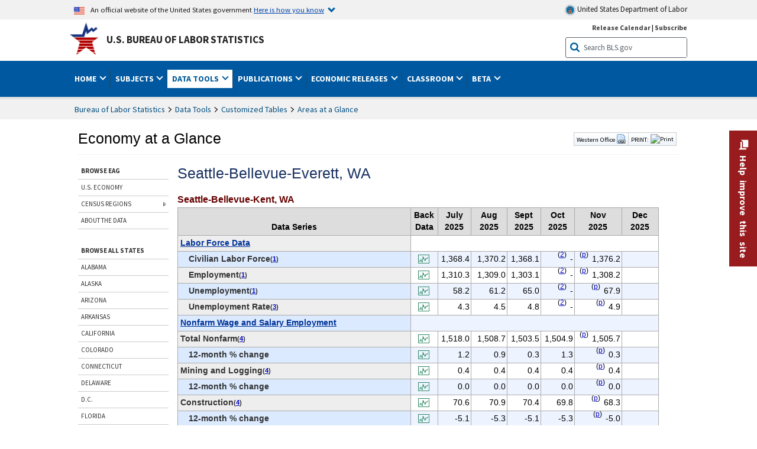

--- FILE ---
content_type: text/html
request_url: https://www.bls.gov/eag/eag.wa_seattle_md.htm
body_size: 28589
content:
<!DOCTYPE html>
<html lang="en">
<head>

    <title>Seattle-Bellevue-Everett, WA Economy at a Glance</title>



<!-- *********************  Begin META TAGS ******************** -->
	<!-- START include/global/head.stm -->
	<script id="_fed_an_ua_tag" src="https://dap.digitalgov.gov/Universal-Federated-Analytics-Min.js?agency=DOL&subagency=BLS&yt=true"></script>

	<script src="/javascripts/jquery-latest.js"></script>
	<script src="/javascripts/bls-latest.js"></script>
	<script src="/javascripts/jquery-tools.js"></script>
	<script src="/javascripts/jquery-migrate-1.2.1.min.js"></script>
	
	<link rel="stylesheet" href="/assets/bootstrap/latest/bootstrap.min.css">
	<script src="/assets/bootstrap/latest/popper.min.js"></script>
	<script src="/assets/bootstrap/latest/bootstrap.min.js"></script>


	<link rel="stylesheet" type="text/css" href="/stylesheets/bls_combined.css">
	<link rel="stylesheet" type="text/css" href="/stylesheets/bls_content.css">
	<link rel="stylesheet" type="text/css" href="/stylesheets/bls_tables.css">
	<link rel="stylesheet" type="text/css" href="/stylesheets/jquery-tools.css">
	<link rel="stylesheet" type="text/css" href="/stylesheets/bls_nr.css">
    <!--[if lt IE 9]>
		<link href="/stylesheets/ie8-styles.css" media="all" rel="Stylesheet" type="text/css"> 
	<![endif]-->
	<!--[if lt IE 8]>
		<link href="/stylesheets/ie7-styles.css" media="all" rel="Stylesheet" type="text/css"> 
	<![endif]-->
	<!--[if lt IE 7]>
		<link href="/stylesheets/ie6-styles.css" media="all" rel="Stylesheet" type="text/css"> 
		<style>
		body {
			behavior:url(/stylesheets/csshover2.htc);
		}
		</style>			
	<![endif]-->
	<!--[if IE]>
		<style>
		body {
			font-size: expression(1 / (screen.deviceXDPI / 96) * 84 + '%');
		}
		</style>	
	<![endif]-->
	<noscript>
	<link rel="stylesheet" type="text/css" href="/stylesheets/bls_noscript.css">
	</noscript>
	<!--  This means that the browser will (probably) render the width of the page at the width of its own screen. -->
	<meta name="viewport" content="width=device-width, initial-scale=1">

	<meta http-equiv="x-ua-compatible" content="IE=Edge" />
    <meta property="og:image" content="https://www.bls.gov/images/bls_emblem_2016.png" />
	<meta property="og:image:alt" content="BLS Logo">
	<meta name="robots" content="index, follow">
	<meta property="og:locale" content="en_US">
	<meta property="og:site_name" content="Bureau of Labor Statistics">
		<style>
			td.gsc-table-cell-thumbnail{
			display:none !important;
			}
		</style>
	<link rel="apple-touch-icon" sizes="180x180" href="/apple-touch-icon.png" />
	<link rel="icon" type="image/png" href="/favicon-32x32.png" sizes="32x32" />
	<link rel="icon" type="image/png" href="/favicon-16x16.png" sizes="16x16" />
	<link rel="manifest" href="/manifest.json" />
	<link rel="mask-icon" href="/safari-pinned-tab.svg" color="#5bbad5" />
	<meta name="theme-color" content="#ffffff" />
    <!-- END include/global/head.stm --> 

	<meta name="agency" content="BLS" />
	<meta name="audience" content="general" />

	

    <meta name="subagency" content="BLS: Office of Field Operations">
<meta name="program" content="BLS: Office of Field Operations: ">
<meta name="location" content="Western Information Office">
<meta name="subject" content="Statistics: By geographical coverage">

<!-- *********************  End META TAGS ********************** -->



</head>

<body>



<!-- ********************** Begin HEADER ********************* --> 

	

    <!--no_index_start-->
<!-- DOL BANNER BEGIN -->
<!-- DOL BANNER START -->
<header > <!-- Header is closed at the end of BLS banner -->
		<a class="skiplink" href="#startcontent">Skip to Content</a>

		<div id="usa-banner-wrapper">
<div id="usa-banner" class="bootstrap standard-width">
	<div class="content">
	<div class="USA-flag-link">
	<img src="https://www.dol.gov/themes/opa_theme/img/flag-favicon-57.png" alt="U.S. flag">
	<p>An official website of the United States government 
	  
	<button type="button" data-toggle="collapse" data-target="#usaBanner" aria-expanded="false" aria-controls="usaBanner">Here is how you know <span class="oi" data-glyph="chevron-bottom"></span></button>
	</p>
	</div>
		<a href="https://www.dol.gov/" id="dolHolder" class="dolHolder" target="_blank"><img src="https://www.dol.gov/themes/opa_theme/img/logo-primary.svg" alt="Department of Labor Logo"/>  United States Department of Labor</a>
	</div>
	
	<div class="collapse " id="usaBanner">	
	<div class="row">
	<div class="col-md-6">
		<img src="https://www.dol.gov/themes/opa_theme/img/icon-dot-gov.svg" alt="Dot gov">

		<p>
			<strong>The .gov means it's official.</strong>
			<br> Federal government websites often end in .gov or .mil. Before sharing sensitive information,
			make sure you're on a federal government site.
		</p>
	</div>

	<div class="col-md-6">
	<img class="usa-banner-icon usa-media_block-img" src="https://www.dol.gov/themes/opa_theme/img/icon-https.svg" alt="Https">
	
		<p>
			<strong>The site is secure.</strong>
			<br> The
			<strong>https://</strong> ensures that you are connecting to the official website and that any
			information you provide is encrypted and transmitted securely.
		</p>
	</div>
	</div>
	</div>		
</div>
</div>



<!-- DOL BANNER END -->


<!-- DOL BANNER END -->
<!-- BLS BANNER BEGIN -->
<div id="bls-banner-wrapper">
<div id="top"></div>
		<div class="bootstrap standard-width">
<div>
  <div id="bls-banner" class="row">
    <div id="bls-banner-emblem" class="col-sm-12 col-md-7">
      <a href="https://www.bls.gov/">U.S. Bureau of Labor Statistics</a>
    </div>
    <div id="bls-banner-right" class="col-sm-12 col-md-5 d-none d-md-block">
<div id="bls-banner-links"><a href="/schedule/news_release/">Release Calendar</a> | <a href="javascript:window.open('https://public.govdelivery.com/accounts/USDOLBLS/subscriber/new ','Popup','width=800,height=500,toolbar=no,scrollbars=yes,resizable=yes'); void('');" onclick="window.status='Subscribe'; return true" onmouseover="window.status='Subscribe'; return true" onmouseout="window.status=''; return true" id="social-email-1" title="Subscribe to BLS E-mail Updates" aria-label="Subscribe to BLS E-mail Updates">Subscribe</a></div> 
      <div id="bls-banner-search1" class="bls-banner-search">
        <form method="get" action="/search/query">
		  <label for="bls-banner-search-submit1" class="invisible">Search button</label>
          <input type="image" src="/images/buttons/search_button_blue_16.png" name="term" id="bls-banner-search-submit1" alt="BLS Search Submit" title="Submit" >
		  <label for="bls-banner-search-input1" class="invisible">Search:</label>
          <input name="query" type="text" id="bls-banner-search-input1" value="Search BLS.gov" title="Search Input" onclick="this.value=''; this.onclick = null;">

        </form>
      </div>
    </div>
    <div class="clearfloat"></div>
  </div>
</div>
</div>
</div>
</header> <!-- Header is opened at the begining of DOL banner -->
<!-- BLS BANNER END -->
<!-- MAIN NAV BEGIN -->
<div id="main-nav-wrapper">
	<div id="main-nav-container">
		<div>
			<div class="bootstrap standard-width">
<nav aria-label="top-level navigation menu" class="navbar navbar-expand-md">
  <button class="navbar-toggler" type="button" data-toggle="collapse" data-target="#navbarSupportedContent" aria-controls="navbarSupportedContent" aria-expanded="false" aria-label="Toggle navigation menu">
    <span class="navbar-toggler-icon">Menu</span>
  </button>
  <div class="collapse navbar-collapse" id="navbarSupportedContent">
  


<ul class="nojs navbar-nav mr-auto">
    <li class="dropdownSearch"><div id="bls-banner-search" class="dropdown-search">
        <form method="get" action="/search/query">
		  <label for="bls-banner-search-submit" class="invisible">Search button</label>
          <input type="image" src="/images/buttons/search_button_blue_20.png" name="term" id="bls-banner-search-submit" alt="BLS Search Submit" title="Submit">
		  <label for="bls-banner-search-input" class="invisible">Search:</label>
          <input name="query" type="text" id="bls-banner-search-input" value="Search BLS.gov" title="Search Input" onclick="this.value=''; this.onclick = null;">

        </form>
      </div>
	
	  <div class="bls-banner-links-mob"><a href="/schedule/news_release/">Release Calendar</a> | <a href="javascript:window.open('https://public.govdelivery.com/accounts/USDOLBLS/subscriber/new ','Popup','width=800,height=500,toolbar=no,scrollbars=yes,resizable=yes'); void('');" onclick="window.status='Subscribe'; return true" onmouseover="window.status='Subscribe'; return true" onmouseout="window.status=''; return true" id="social-email-2" title="Subscribe to BLS E-mail Updates" aria-label="Subscribe to BLS E-mail Updates">Subscribe</a></div>
	</li>
    <li class="nav-item dropdown"><a class="nav-link dropdown-toggle" href="https://www.bls.gov/" id="navbarDropdown1" role="button" data-toggle="dropdown" aria-haspopup="true" aria-expanded="false">Home <span class="circle-arrow"></span></a>
        <div class="dropdown-menu" aria-labelledby="navbarDropdown1"><!-- ********************************************** Begin Home Tab LIST ****************************************** -->
<!-- 1st column -->
<div class="main-nav-submenu" id="submenu-home">
	<ul class="main-nav-submenu-inn">
	
		<li class="heading"><a href="/bls/about-bls.htm" aria-label="About BLS">About BLS</a></li>
		<li><a href="/bls/history/home.htm" aria-label="BLS History">History</a></li>	
		<li><a href="/bls/senior_staff/home.htm" aria-label="Our Leadership">Our Leadership</a></li>
		<li><a href="/bls/bls_budget_and_performance.htm" aria-label="Budget and Performance">Budget and Performance</a></li>		
		<li><a href="/bls/faqs.htm" aria-label="Questions and Answers">Questions and Answers</a></li>	
		<li><a href="/bls/topicsaz.htm" aria-label="A-Z Index">A-Z Index</a></li>	
		<li><a href="/bls/glossary.htm" aria-label="Glossary">Glossary</a></li>	
		<li><a href="/bls/bls-speakers/" aria-label="BLS Speakers Available">BLS Speakers Available</a></li>
		<li><a href="/errata/" aria-label="Errata">Errata</a></li>  				
		<li><a href="/bls/contact.htm" aria-label="Contact BLS">Contact BLS</a></li>	

	</ul>	
	<!-- 2nd column -->	
<ul class="main-nav-submenu-inn">	
		<li class="heading"><a href="/bls/overview.htm" aria-label="Overview of BLS Statistics">Overview of BLS Statistics</a></li>
		<li><a href="/information-guide/home.htm" aria-label="Guide to Programs & Services">Guide to Programs &amp; Services</a></li>
		<li><a href="/bls/demographics.htm" aria-label="Demographics Data">Demographics</a></li>
		<li><a href="/bls/industry.htm" aria-label="Statistics by Industries">Industries</a></li>
		<li><a href="/bls/business.htm" aria-label="Statistics on Business Costs">Business Costs</a></li>
		<li><a href="/bls/occupation.htm" aria-label="Statistics by Occupations">Occupations</a></li>
		<li><a href="/bls/geography.htm" aria-label="Statistics by Geography">Geography</a></li>	
	
	</ul>
	<!-- 3rd column -->
	<ul class="main-nav-submenu-inn">
		<li class="heading"><a href="/audience/" aria-label="Resources For">Resources For</a></li>
		<li><a href="/audience/business.htm" aria-label="Resources for Business Leaders">Business Leaders</a></li>
		<li><a href="/audience/consumers.htm" aria-label="Resources for Consumers">Consumers</a></li>
		<li><a href="/audience/developers.htm" aria-label="Developers site">Developers</a></li>
		<li><a href="/audience/economists.htm" aria-label="Economists or Economic Analyst">Economists</a></li>
		<li><a href="/audience/investors.htm" aria-label="Resources for Financial Investors">Investors</a></li>
		<li><a href="/audience/jobseekers.htm" aria-label="Resources for Jobseekers">Jobseekers</a></li>
		<li><a href="/audience/media.htm" aria-label="Media">Media</a></li>
		<li><a href="/audience/policy.htm" aria-label="Resources for Public Policymakers">Public Policymakers</a></li>
		<li><a href="/audience/researcher.htm" aria-label="Researcher">Researcher</a></li>		
		<li><a href="/audience/students.htm" aria-label="Resources for Students & Teachers">Students &amp; Teachers</a></li>
		<li><a href="/respondents/" aria-label="Survey Respondents">Survey Respondents</a></li>
	</ul>
</div>

<!-- ***********************************************End Home Tab LIST ******************************************** --> 

</div>
    </li>
    <li class="nav-item dropdown"><a class="nav-link dropdown-toggle" href="/bls/proghome.htm" id="navbarDropdown2" role="button" data-toggle="dropdown" aria-haspopup="true" aria-expanded="false">Subjects <span class="circle-arrow"></span></a>
        <div class="dropdown-menu" aria-labelledby="navbarDropdown2"><!-- ************************************* Begin SUBJECTS TAB list ****************************************** -->
<!-- 1st column -->
<div class="main-nav-submenu" id="submenu-programs">
	<ul class="main-nav-submenu-inn">
		<li class="heading"><a href="/bls/inflation.htm" aria-label="Statistics on Inflation & Prices">Inflation &amp; Prices</a></li>
		<li><a href="/cpi/" aria-label="Consumer Price Index ">Consumer Price Index</a></li>
		<li><a href="/ppi/" aria-label="Producer Price Indexes">Producer Price Indexes</a></li>
		<li><a href="/mxp/" aria-label="Import/Export Price Indexes">Import/Export Price Indexes</a></li>
		<li><a href="/bls/escalation.htm" aria-label="Contract Escalation">Contract Escalation</a></li>
		<li><a href="/pir/" aria-label="Price Index Research">Price Index Research</a></li>
		<li class="heading"><a href="/bls/wages.htm" aria-label="Statistics on Pay & Benefits">Pay &amp; Benefits</a></li>
		<li><a href="/eci/" aria-label="Employment Cost Index">Employment Cost Index</a></li>
		<li><a href="/ecec/home.htm" aria-label="Employer Costs for Employee Compensation">Employer Costs for Employee Compensation</a></li>
						<li><a href="/oes/" aria-label="Wage Data by Occupation">Wage Data by Occupation</a></li>
		<li><a href="/cps/earnings.htm#demographics" aria-label="Earnings by Demographics">Earnings by Demographics</a></li>
		<li><a href="/ces/" aria-label="Earnings by Industry">Earnings by Industry</a></li>
		<li><a href="https://www.bls.gov/cew/" aria-label="County Wages">County Wages</a></li>  <!--full path is needed since they have a folder on the data server-->
		<li><a href="/ebs/" aria-label="Employee Benefits Survey">Benefits</a></li>
		<li><a href="/mwe/" aria-label="Modeled Wage Estimates">Modeled Wage Estimates</a></li>		
		<li><a href="/crp/" aria-label="Compensation Research & Program Development">Compensation Research</a></li>
		<li><a href="/wsp/" aria-label="Strikes & Lockouts">Strikes &amp; Lockouts </a></li>
		<li><a href="/wrp/" aria-label="Wage Records from Unemployment Insurance">Wage Records from Unemployment Insurance</a></li>
		<li class="heading"><a href="/ors/" aria-label="Occupational Requirements Survey">Occupational Requirements</a></li>		
	</ul>
	<!-- 2nd column -->
	<ul class="main-nav-submenu-inn">
		<li class="heading"><a href="/bls/unemployment.htm" aria-label="Statistics on Unemployment">Unemployment</a></li>
		<li><a href="/cps/" aria-label="National Unemployment Rate">National Unemployment Rate </a></li>
		<li><a href="/lau/" aria-label="State & Local Unemployment Rates">State &amp; Local Unemployment Rates </a></li>
		<li><a href="/ers/" aria-label="Unemployment Research">Unemployment Research</a></li>
		<li class="heading"><a href="/bls/employment.htm" aria-label="Statistics on Employment">Employment</a></li>
		<li><a href="/ces/" aria-label="National Employment Statistics">National Employment </a></li>
		<li><a href="/sae/" aria-label="State & Local Employment, Hours, and Earnings">State &amp; Local Employment </a></li>
		<li><a href="https://www.bls.gov/cew/" aria-label="County Employment">County Employment </a></li> <!--full path is needed since they have a folder on the data server-->
		<li><a href="/cps/" aria-label="Worker Characteristics">Worker Characteristics </a></li>
		<li><a href="/air/" aria-label="American Indian Report">American Indian Report</a></li>
		<li><a href="/emp/" aria-label="Employment Projections">Employment Projections </a></li>
		<li><a href="/jlt/" aria-label="Job Openings & Labor Turnover Survey">Job Openings &amp; Labor Turnover Survey </a></li>
		<li><a href="/brs/" aria-label="Business Response Survey">Business Response Survey</a></li>
		<li><a href="/oes/" aria-label="Employment by Occupation">Employment by Occupation </a></li>
		<li><a href="/nls/" aria-label="Work Experience Over Time">Work Experience Over Time </a></li>
		<li><a href="/bdm/" aria-label="Business Employment Dynamics">Business Employment Dynamics </a></li>
		<li><a href="/fdi/" aria-label="Foreign Direct Investment">Foreign Direct Investment </a></li>
		<li><a href="/ers/" aria-label="Employment Research and Program Development">Employment Research</a></li>
		<li class="heading"><a href="/iif/" aria-label="Workplace Injuries, Illnesses, and Fatalities">Workplace Injuries</a></li>
	</ul>
	<!-- 3rd column -->
	<ul class="main-nav-submenu-inn">
		<li class="heading"><a href="/bls/productivity.htm" aria-label="Productivity Statistics">Productivity</a></li>
		<li><a href="/productivity/" aria-label="Labor and Total Factor Productivity">Labor and Total Factor Productivity</a></li>
		<li><a href="/dpr/" aria-label="Productivity Research and Program Development">Productivity Research</a></li>
		<li class="heading"><a href="/bls/spending.htm" aria-label="Statistics on Spending & Time Use">Spending &amp; Time Use</a></li>
		<li><a href="/cex/" aria-label="Consumer Expenditures Surveys">Consumer Expenditures </a></li>
		<li><a href="/tus/" aria-label="How Americans Spend Time Survey">How Americans Spend Time</a></li>			
		<li class="heading"><a href="/bls/international.htm" aria-label="International Data and Technical Cooperation">International</a></li>
		<li><a href="/itc/" aria-label="International Technical Cooperation">International Technical Cooperation</a></li>
		<li><a href="/mxp/" aria-label="Import/Export Price Indexes">Import/Export Price Indexes</a></li>
		<li class="heading"><a href="/regions/" aria-label="Geographic Information">Geographic Information</a></li>
		<li><a href="/regions/northeast/" aria-label="Northeast (Boston-New York) Information Office">Northeast (Boston-New York)</a></li>
		<li><a href="/regions/mid-atlantic/" aria-label="Mid-Atlantic (Philadelphia) Information Office">Mid-Atlantic (Philadelphia)</a></li>
		<li><a href="/regions/southeast/" aria-label="Southeast (Atlanta) Information Office">Southeast (Atlanta)</a></li>
		<li><a href="/regions/midwest/" aria-label="Midwest (Chicago) Information Office">Midwest (Chicago)</a></li>
		<li><a href="/regions/southwest/" aria-label="Southwest (Dallas) Information Office">Southwest (Dallas)</a></li>
		<li><a href="/regions/mountain-plains/" aria-label="Mountain-Plains (Kansas City) Information Office">Mountain-Plains (Kansas City)</a></li>
		<li><a href="/regions/west/" aria-label="West (San Francisco) Information Office">West (San Francisco)</a></li>
	</ul>
</div>
<!-- **************************************End SUBJECT AREAS ******************************************** --> 
	</div>	
    </li>
    <li class="nav-item dropdown"><a class="nav-link dropdown-toggle" href="/data/" id="navbarDropdown3" role="button" data-toggle="dropdown" aria-haspopup="true" aria-expanded="false">Data Tools <span class="circle-arrow"></span></a>
        <div class="dropdown-menu" aria-labelledby="navbarDropdown3"><!-- ******************************************** Begin DATA TOOLS LIST ****************************************** -->
<div class="main-nav-submenu"  id="submenu-data">
    <ul class="main-nav-submenu-inn">
        <li class="heading"><a href="/data/tools.htm" aria-label="Data Retrieval Tools Databases, Tables & Calculators by Subject">Data Retrieval Tools</a></li>
		<li><a href="https://data.bls.gov/toppicks?code=&survey=bls" aria-label="BLS Popular Series Top Picks">BLS Popular Series</a></li>
		<li><a href="https://data.bls.gov/series-report" aria-label="Series Report">Series Report</a></li>
		<li><a href="/data/home.htm" aria-label="Top Picks, One Screen, Multi-Screen, and Maps" >Top Picks, One Screen, Multi-Screen, and Maps</a></li>
		<li><a href="https://data.bls.gov/dataQuery/search" aria-label="Data Finder">Data Finder</a></li>
		<li><a href="/developers/home.htm" aria-label="Public Data API Programming Interface">Public Data API</a></li>

    </ul>
    <!-- 2nd column -->
    <ul class="main-nav-submenu-inn">
        <li class="heading"><a href="/data/apps.htm" aria-label="Charts and Applications">Charts and Applications</a></li>
		<li><a href="/charts/home.htm" aria-label="Charts for Economic News Releases">Charts for Economic News Releases</a></li>	
		<li><a href="/data/inflation_calculator.htm" aria-label="CPI Inflation Calculator">CPI Inflation Calculator</a></li>	
		<li><a href="https://data.bls.gov/iirc/" aria-label="Injury and Illness Calculator">Injury and Illness Calculator</a></li>		
		<li><a href="https://data.bls.gov/apps/compensation-comparison-matrix/home.htm" aria-label="Pay Measure Comparison">Pay Measure Comparison</a></li>
		<li><a href="https://data.bls.gov/apps/demographic-comparison-matrix/home.htm" aria-label="Demographic Data Sources">Demographic Data Sources</a></li>
		<li><a href="https://data.bls.gov/apps/covid-dashboard/home.htm" aria-label="COVID-19 Economic Trends">COVID-19 Economic Trends</a></li>
		<li><a href="https://data.bls.gov/apps/industry-productivity-viewer/home.htm" aria-label="Industry Productivity Viewer" >Industry Productivity Viewer</a></li>
		<li><a href="https://data.bls.gov/cew/apps/data_views/data_views.htm#tab=Tables" aria-label="Employment and Wages Data Viewer">Employment and Wages Data Viewer</a></li>
		<li><a href="https://data.bls.gov/cew/apps/bls_naics/bls_naics_app.htm" aria-label="Industry Finder from the Quarterly Census of Employment and Wages">Industry Finder from the Quarterly Census of Employment and Wages</a></li>
	
    </ul>
	<!-- 3rd column -->
	<ul class="main-nav-submenu-inn">
	    <li class="heading"><a href="/data/tables.htm" aria-label="Customized Tables">Customized Tables</a></li>
		<li><a href="/eag/eag.us.htm" aria-label="U.S. Economy at a Glance">U.S. Economy at a Glance</a></li>
		<li><a href="/eag/home.htm" aria-label="Regions, States & Areas at a Glance">Regions, States &amp; Areas at a Glance</a></li>
		<li><a href="/iag/home.htm" aria-label="Industry at a Glance">Industry at a Glance</a></li>			
		<li><a href="https://download.bls.gov/pub/time.series/" aria-label="Text Files">Text Files</a></li>
		<li><a href="/data/#historical-tables" aria-label="Historical News Release Tables">News Release Tables</a></li>
		
		<li class="heading"><a href="/bls/moredata.htm" aria-label="More Sources of Data">More Sources of Data</a></li>
		<li><a href="/rda/home.htm" aria-label="Bureau of Labor Statistics Restricted Data Access">Restricted Data Access</a></li>
		<li><a href="/data/archived.htm" aria-label="Discontinued Databases">Discontinued Databases </a></li>
		<li><a href="/help/hlpform1.htm" aria-label="Questions & Answers regarding Bureau of Labor Statistics website data retrieval tools">Questions &amp; Answers</a></li>
		<li><a href="/help/notice.htm" aria-label="Special Notices">Special Notices </a></li>	
	</ul>
</div>
<!-- *********************************************End DATABASES and TOOLS LIST ******************************************** --></div>
    </li>
    <li class="nav-item dropdown"><a class="nav-link dropdown-toggle" href="/opub/" id="navbarDropdown4" role="button" data-toggle="dropdown" aria-haspopup="true" aria-expanded="false">Publications <span class="circle-arrow"></span></a>
        <div class="dropdown-menu" aria-labelledby="navbarDropdown4"><!-- ********************************************** Begin PUBLICATIONS LIST ****************************************** -->
<div class="main-nav-submenu"  id="submenu-pubs">    
    <ul class="main-nav-submenu-inn"> 
		<li class="heading"><a href="/opub/" aria-label="Latest Publications">Latest Publications</a></li>
		<li><a href="/opub/ted/" aria-label="The Economics Daily">The Economics Daily</a></li>
		<li><a href="/opub/mlr/" aria-label="Monthly Labor Review">Monthly Labor Review</a></li>
		<li><a href="/opub/btn/" aria-label="Beyond the Numbers">Beyond the Numbers</a></li>
		<li><a href="/spotlight/" aria-label="Spotlight on Statistics">Spotlight on Statistics</a></li>
		<li><a href="/opub/reports" aria-label="Bureau of Labor Statistics Reports">Reports</a></li>
		<li><a href="/blog/" aria-label="Commissioner's Corner">Commissioner's Corner</a></li>
		<li><a href="/video/" aria-label="Videos">Videos</a></li>
		<li><a href="/careeroutlook/" aria-label="Career Outlook">Career Outlook</a></li>		
    </ul>
    <!-- 2nd column -->
    <ul class="main-nav-submenu-inn">
		<li><a href="/ooh/" aria-label="Occupational Outlook Handbook">Occupational Outlook Handbook</a></li>
		<li><a href="/opub/geographic-profile/" aria-label="Geographic Profile">Geographic Profile</a></li>
		<li><a href="/opub/hom/" aria-label="Handbook of Methods">Handbook of Methods</a></li>
		<li><a href="/osmr/research-papers/" aria-label="Research Papers - Office of Survey Methods Research">Research Papers</a></li>
		<li><a href="/opub/copyright-information.htm" aria-label="Copyright Information">Copyright Information</a></li>
		<li><a href="/opub/opbinfo.htm" aria-label="Contact & Help">Contact &amp; Help </a></li>
		<li><a href="/opub/update.htm" aria-label="Weekly Update">Weekly Update</a></li>		
    </ul>
</div>
<!-- ***********************************************End PUBLICATIONS LIST ******************************************** --> </div>
    </li>
    <li class="nav-item dropdown"><a class="nav-link dropdown-toggle" href="/bls/newsrels.htm" id="navbarDropdown5" role="button" data-toggle="dropdown" aria-haspopup="true" aria-expanded="false">Economic Releases <span class="circle-arrow"></span></a>
        <div class="dropdown-menu" aria-labelledby="navbarDropdown5"><!-- ********************************************** Begin ECONOMIC RELEASES LIST ****************************************** -->
<!-- 1st column -->

<div class="main-nav-submenu" id="submenu-news">
    <ul class="main-nav-submenu-inn">
        <li class="heading"><a href="/bls/newsrels.htm#latest-releases" aria-label="Latest Releases">Latest Releases</a></li>
		<li class="heading"><a href="/bls/newsrels.htm#major" aria-label="Major Economic Indicators">Major Economic Indicators</a></li>
		<li class="heading"><a href="/schedule/news_release/" aria-label="Schedules for news Releases">Schedules for news Releases</a></li>
		<li><a href="/schedule/" aria-label="Release Calendar By Month">By Month</a></li>
		<li><a href="/schedule/schedule/by_prog/all_sched.htm" aria-label="Release Calendar By News Release">By News Release</a></li>
		<li><a href="/schedule/news_release/current_year.asp" aria-label="Release Calendar Current Year">Current Year</a></li>
		<li><a href="/bls/archived_sched.htm" aria-label="Schedules for Selected Bureau of Labor Statistics Economic News Releases for Prior Years">Prior Years</a></li>
		<li class="heading"><a href="/bls/news-release/" aria-label="Archived News Releases">Archived News Releases</a></li>
    </ul>
    <!-- 2nd column -->
    <ul class="main-nav-submenu-inn">
        <li class="heading"><a href="/bls/newsrels.htm#OEUS" aria-label="Employment & Unemployment">Employment &amp; Unemployment</a></li>
		<li><a href="/bls/newsrels.htm#OEUS" aria-label="Monthly">Monthly</a></li>
		<li><a href="/bls/newsrels.htm#OEUS" aria-label="Quarterly, annual, and other">Quarterly, annual, and other</a></li>
		<li class="heading"><a href="/bls/newsrels.htm#OPLC" aria-label="Inflation & Prices"> Inflation &amp; Prices</a></li>
		<li class="heading"><a href="/bls/newsrels.htm#OCWC" aria-label="Pay & Benefits & Workplace Injuries">Pay &amp; Benefits &amp; Workplace Injuries</a></li>
		<li class="heading"><a href="/bls/newsrels.htm#OPT" aria-label="Productivity & Technology">Productivity &amp; Technology</a></li>
		<li class="heading"><a href="/bls/newsrels.htm#OEP" aria-label="Employment Projections">Employment Projections</a></li>
		<li class="heading"><a href="/bls/newsrels.htm#NEWS" aria-label="Regional News Releases">Regional News Releases</a></li>
    </ul>
</div></div>
    </li>
    <li class="nav-item dropdown"><a class="nav-link dropdown-toggle" href="/k12/" id="navbarDropdown6" role="button" data-toggle="dropdown" aria-haspopup="true" aria-expanded="false">Classroom <span class="circle-arrow"></span></a>
        <div class="dropdown-menu" aria-labelledby="navbarDropdown6"><!-- ********************************************** Begin Students Tab LIST ****************************************** -->
<div class="main-nav-submenu" id="submenu-students">
	<ul class="main-nav-submenu-inn">
		<li class="heading"><a href="/k12/" aria-label="K-12 Student & Teacher Resources">K-12 Student &amp; Teacher Resources</a></li>		
        <li><a href="/k12/games/" aria-label="Games & Quizzes">Games &amp; Quizzes</a></li>
		<li><a href="/k12/students/" aria-label="Student's Desk">Student&apos;s Desk</a></li>
		<li><a href="/k12/teachers/" aria-label="Teacher's Desk">Teacher&apos;s Desk</a></li>
		<li><a href="/k12/faq.htm" aria-label="Questions & Answers">Questions &amp; Answers</a></li>
    </ul>
</div>
<!-- ***********************************************End Students Tab LIST ******************************************** --></div>
    </li>
    <li class="nav-item dropdown"><a class="nav-link dropdown-toggle" href="/beta/" id="navbarDropdown7" role="button" data-toggle="dropdown" aria-haspopup="true" aria-expanded="false">Beta <span class="circle-arrow"></span></a>
        <div class="dropdown-menu" aria-labelledby="navbarDropdown7"><!-- ***********************************************Start BETA LIST ******************************************** -->

<div class="main-nav-submenu" id="submenu-beta">
  <ul class="main-nav-submenu-inn">
    <li class="heading"><a href="/beta/redesigned-news-releases.htm" aria-label="Redesigned News Releases">Redesigned News Releases</a></li>
  </ul>
</div>
<!-- ***********************************************End BETA LIST ******************************************** --></div>
    </li>
</ul>


  </div>
</nav>
</div>

		</div>
		<div class="clearfloat"></div>
	</div>
</div>

<!-- MAIN NAV END -->

<!-- WRAPPER TOP BEGIN -->
	<div id="wrapper-outer" role="main">
		<div id="wrapper">
			<div id="container">
<!-- WRAPPER TOP END -->
<!-- SUBDOMAIN TITLE TOP BEGIN -->
				<div id="subdomain-title">
					<span id="subdomain-title-text" role="heading" aria-level="1">
					
<!-- SUBDOMAIN TITLE TOP END -->
<!-- SUBDOMAIN TITLE BEGIN -->
<!--no_index_end-->
Economy at a Glance
<!--no_index_start-->
<!-- SUBDOMAIN TITLE END -->
<!-- SUBDOMAIN TITLE MIDDLE BEGIN -->
		</span>		
<div class="article-tools-box-container">
	<div class="article-tools-box social-media" style="margin: 8px 0px 0px 4px;" >
       <span class="social-media">
            SHARE ON:
           <a href="javascript:void(0);" class="share_facebook"><img alt="share on facebook" src="/images/icons/facebook.png" title="Facebook" /></a>
           <a href="javascript:void(0);" class="share_twitter"><img alt="share on twitter" src="/images/icons/twitter.png" title="Twitter" /></a>
           <a href="javascript:void(0);" class="share_linkedin"><img alt="share on linkedin" src="/images/icons/linkedin.png" title="LinkedIn" /></a>
           <!--<a href="javascript:void(0);" class="share_googleplus"><img src="/images/icons/google.png" title="Google Plus" /></a>-->
         </span>
    </div>
	<div class="article-tools-box" style="margin-right: 4px;">
		<a href="https://data.bls.gov/cgi-bin/print.pl/eag/eag.wa_seattle_md.htm">PRINT:<img src="/images/icons/icon_small_printer.gif" alt="Print" width="16" height="16" style="padding-left:3px"></a>
	</div>
</div>

<!-- SUBDOMAIN TITLE MIDDLE END -->
	
<div class="bootstrap">
  <div class="article-tools-box"><a href="#modal-box" data-toggle="modal">Western Office <img src="/images/icons/icon_small_link.gif" alt="Western Links" ></a>
  </div>
  <div id="modal-box" class="modal fade" tabindex="-1" role="dialog" aria-labelledby="progModalCenterTitle" aria-hidden="true">
    <div class="modal-dialog modal-dialog-centered" role="document">
      <div class="modal-content">
        <div class="modal-header">
          <span class="modal-title" id="progModalCenterTitle">Western Information Office</span>
          <button type="button" class="close" data-dismiss="modal" aria-label="Close"> <span aria-hidden="true">&times;</span> </button>
        </div>
        <div class="modal-body">
          <ul class="modal-links">
		<li><a href="/regions/west/home.htm">Western Homepage</a></li>
		<li><a href="/regions/west/contact.htm">Contact Western Office </a></li>   
          </ul>
        </div>
        <div class="modal-footer">
          <button type="button" class="btn btn-primary" data-dismiss="modal">Close</button>
        </div>
      </div>
    </div>
  </div>
</div>
	
<!-- SUBDOMAIN TITLE BOTTOM BEGIN -->
    
	</div> <!-- End Subdomain Title Div -->
	<div id="subdomain-title-border"></div>

<!-- SUBDOMAIN TITLE BOTTOM END -->

<!-- 2COL LAYOUT COL1 BEGIN -->	
<div class="clearfloat" id="startcontent"></div>
<table id="main-content-table">
	<tr>
		<td id="secondary-nav-td">
			<div id="secondary-nav">

<!-- 2COL LAYOUT COL1 END -->

<!-- SECONDARY NAV BEGIN -->		
<div class="secondary-nav">
	<ul class="level1">
		<li class="menuhead"><a href="/eag/home.htm">BROWSE EAG</a></li>
		<li><a href="/eag/eag.us.htm">U.S. ECONOMY</a></li>
			<li class="submenu"><a href="/eag/home.htm">CENSUS REGIONS</a>
				<ul class="level2">
					<li><a href="/regions/new-england/northeast.htm#eag">NORTHEAST</a></li>
					<li><a href="/regions/midwest/midwest.htm#eag">MIDWEST</a></li>
					<li><a href="/regions/southeast/south.htm">SOUTH</a></li>
					<li><a href="/regions/west/west.htm">WEST</a></li>
				</ul>
		</li>
		<li><a href="/eag/abouteag.htm">ABOUT THE DATA</a></li>
		
		</ul>
	</div>
<div class="secondary-nav">
		<ul class="level1">
			<li class="menuhead"><a href="/eag/home.htm">BROWSE ALL STATES</a></li>
			<li><a href="/regions/southeast/alabama.htm#eag">ALABAMA</a></li>
			<li><a href="/regions/west/alaska.htm#eag">ALASKA</a></li>						
			<li><a href="/regions/west/arizona.htm#eag">ARIZONA</a></li>	
			<li><a href="/regions/southwest/arkansas.htm#eag">ARKANSAS</a></li>	
			<li><a href="/regions/west/california.htm#eag">CALIFORNIA</a></li>	
			<li><a href="/regions/mountain-plains/colorado.htm#eag">COLORADO</a></li>	
			<li><a href="/regions/new-england/connecticut.htm#eag">CONNECTICUT</a></li>	
			<li><a href="/regions/mid-atlantic/delaware.htm#eag">DELAWARE</a></li>	
			<li><a href="/regions/mid-atlantic/district_of_columbia.htm#eag">D.C.</a></li>
			<li><a href="/regions/southeast/florida.htm#eag">FLORIDA</a></li>
			<li><a href="/regions/southeast/georgia.htm#eag">GEORGIA</a></li>
			<li><a href="/regions/west/hawaii.htm#eag">HAWAII</a></li>			
			<li><a href="/regions/west/idaho.htm#eag">IDAHO</a></li>	
			<li><a href="/regions/midwest/illinois.htm#eag">ILLINOIS</a></li>	
			<li><a href="/regions/midwest/indiana.htm#eag">INDIANA</a></li>			
			<li><a href="/regions/midwest/iowa.htm#eag">IOWA</a></li>
			<li><a href="/regions/mountain-plains/kansas.htm#eag">KANSAS</a></li>			
			<li><a href="/regions/southeast/kentucky.htm#eag">KENTUCKY</a></li>	
			<li><a href="/regions/southwest/louisiana.htm#eag">LOUISIANA</a></li>			
			<li><a href="/regions/new-england/maine.htm#eag">MAINE</a></li>
			<li><a href="/regions/mid-atlantic/maryland.htm#eag">MARYLAND</a></li>			
			<li><a href="/regions/new-england/massachusetts.htm#eag">MASSACHUSETTS</a></li>	
			<li><a href="/regions/midwest/michigan.htm#eag">MICHIGAN</a></li>				
			<li><a href="/regions/midwest/minnesota.htm#eag">MINNESOTA</a></li>
			<li><a href="/regions/southeast/mississippi.htm#eag">MISSISSIPPI</a></li>		
			<li><a href="/regions/mountain-plains/missouri.htm#eag">MISSOURI</a></li>	
			<li><a href="/regions/mountain-plains/montana.htm#eag">MONTANA</a></li>				
			<li><a href="/regions/midwest/nebraska.htm#eag">NEBRASKA</a></li>	
			<li><a href="/regions/west/nevada.htm#eag">NEVADA</a></li>				
			<li><a href="/regions/new-england/new_hampshire.htm#eag">NEW HAMPSHIRE</a></li>
			<li><a href="/regions/new-york-new-jersey/new_jersey.htm#eag">NEW JERSEY</a></li>	
			<li><a href="/regions/southwest/new_mexico.htm#eag">NEW MEXICO</a></li>					
			<li><a href="/regions/new-york-new-jersey/new_york.htm#eag">NEW YORK</a></li>	
			<li><a href="/regions/southeast/north_carolina.htm#eag">NORTH CAROLINA</a></li>				
			<li><a href="/regions/midwest/north_dakota.htm#eag">NORTH DAKOTA</a></li>
			<li><a href="/regions/midwest/ohio.htm#eag">OHIO</a></li>				
			<li><a href="/regions/southwest/oklahoma.htm#eag">OKLAHOMA</a></li>
			<li><a href="/regions/west/oregon.htm#eag">OREGON</a></li>						
			<li><a href="/regions/mid-atlantic/pennsylvania.htm#eag">PENNSYLVANIA</a></li>	
			<li><a href="/regions/new-york-new-jersey/puerto_rico.htm#eag">PUERTO RICO</a></li>	
			<li><a href="/regions/new-england/rhode_island.htm#eag">RHODE ISLAND</a></li>	
			<li><a href="/regions/southeast/south_carolina.htm#eag">SOUTH CAROLINA</a></li>
			<li><a href="/regions/midwest/south_dakota.htm#eag">SOUTH DAKOTA</a></li>	
			<li><a href="/regions/southeast/tennessee.htm#eag">TENNESSEE</a></li>
			<li><a href="/regions/southwest/texas.htm#eag">TEXAS</a></li>	
			<li><a href="/regions/mountain-plains/utah.htm#eag">UTAH</a></li>				
			<li><a href="/regions/new-england/vermont.htm#eag">VERMONT</a></li>			
			<li><a href="/regions/new-york-new-jersey/virgin_islands.htm#eag">VIRGIN ISLANDS</a></li>	
			<li><a href="/regions/mid-atlantic/virginia.htm#eag">VIRGINIA</a></li>				
			<li><a href="/regions/west/washington.htm#eag">WASHINGTON</a></li>		
			<li><a href="/regions/mid-atlantic/west_virginia.htm#eag">WEST VIRGINIA</a></li>			
			<li><a href="/regions/midwest/wisconsin.htm#eag">WISCONSIN</a></li>		
			<li><a href="/regions/mountain-plains/wyoming.htm#eag">WYOMING</a></li>	
																																																																																
		</ul>
	</div>



	
	
<!-- SECONDARY NAV END -->

<!-- 2COL LAYOUT COL2 BEGIN -->
			</div>
		</td>
		<td id="main-content-td" class="main-content">
			<div id="bodytext" class="verdana md">
			

<!-- 2COL LAYOUT COL2 END -->

<!--no_index_end-->
<!-- MAIN CONTENT BEGIN -->


<!-- ********************** End HEADER *********************** -->



    <h1>Seattle-Bellevue-Everett, WA</h1><!-- ************ Begin data table ************ -->

    

		
<table class="regular" id="eag_wa_seattle_md">

<caption><span class="tableTitle">Seattle-Bellevue-Kent, WA</span></caption>


<thead>
<tr>
	<th class="stubhead" id="eag_wa_seattle_md.h.1.1">Data Series</th>
	<th class="stubhead" id="eag_wa_seattle_md.h.1.2">Back <br /> Data</th>
	<th class="stubhead" id="eag_wa_seattle_md.h.1.3">July <br />2025</th>
	<th class="stubhead" id="eag_wa_seattle_md.h.1.4">Aug <br />2025</th>
	<th class="stubhead" id="eag_wa_seattle_md.h.1.5">Sept <br />2025</th>
	<th class="stubhead" id="eag_wa_seattle_md.h.1.6">Oct <br />2025</th>
	<th class="stubhead" id="eag_wa_seattle_md.h.1.7">Nov <br />2025</th>
	<th class="stubhead" id="eag_wa_seattle_md.h.1.8">Dec <br />2025</th>
</tr>
</thead>


<tbody>
<tr>
	<th headers="eag_wa_seattle_md.h.1.1" id="eag_wa_seattle_md.r.1"><p class="sub0"><a href="/lau/">Labor Force Data</a></p></th>
				<td colspan="7"/>
</tr>

<tr class="greenbar">
	<th headers="eag_wa_seattle_md.r.1 eag_wa_seattle_md.h.1.1" id="eag_wa_seattle_md.r.1.1"><p class="sub1">Civilian Labor Force<span class="footnoteRefs">(<a href="#eag_wa_seattle_md.f.1" title="Click to jump to footnotes at bottom of the table">1</a>)</span></p></th>
	<td headers="eag_wa_seattle_md.r.1.1 eag_wa_seattle_md.h.1.2">
<div align="center">
<a href="https://data.bls.gov/timeseries/LAUDV534264400000006?amp%253bdata_tool=XGtable&output_view=data&include_graphs=true" target="_blank">
<img alt="Go to web page with historical data for series LAUDV534264400000006" class="dinosaur" height="16" src="https://www.bls.gov/images/icon_hist.gif" width="20"/></a>
</div>
</td>
	<td headers="eag_wa_seattle_md.r.1.1 eag_wa_seattle_md.h.1.3"><span class="datavalue">1,368.4</span></td>
	<td headers="eag_wa_seattle_md.r.1.1 eag_wa_seattle_md.h.1.4"><span class="datavalue">1,370.2</span></td>
	<td headers="eag_wa_seattle_md.r.1.1 eag_wa_seattle_md.h.1.5"><span class="datavalue">1,368.1</span></td>
	<td headers="eag_wa_seattle_md.r.1.1 eag_wa_seattle_md.h.1.6"><span class="datavalue"><span class="footnoteRefs">(<a href="#eag_wa_seattle_md.f.2" title="Click to jump to footnotes at bottom of the table">2</a>)</span>-</span></td>
	<td headers="eag_wa_seattle_md.r.1.1 eag_wa_seattle_md.h.1.7"><span class="datavalue"><span class="footnoteRefs">(<a href="#eag_wa_seattle_md.f.p" title="Preliminary">p</a>)</span>1,376.2</span></td>
	<td headers="eag_wa_seattle_md.r.1.1 eag_wa_seattle_md.h.1.8">&nbsp;</td>
</tr>

<tr>
	<th headers="eag_wa_seattle_md.r.1 eag_wa_seattle_md.h.1.1" id="eag_wa_seattle_md.r.1.2"><p class="sub1">Employment<span class="footnoteRefs">(<a href="#eag_wa_seattle_md.f.1" title="Click to jump to footnotes at bottom of the table">1</a>)</span></p></th>
	<td headers="eag_wa_seattle_md.r.1.2 eag_wa_seattle_md.h.1.2">
<div align="center">
<a href="https://data.bls.gov/timeseries/LAUDV534264400000005?amp%253bdata_tool=XGtable&output_view=data&include_graphs=true" target="_blank">
<img alt="Go to web page with historical data for series LAUDV534264400000005" class="dinosaur" height="16" src="https://www.bls.gov/images/icon_hist.gif" width="20"/></a>
</div>
</td>
	<td headers="eag_wa_seattle_md.r.1.2 eag_wa_seattle_md.h.1.3"><span class="datavalue">1,310.3</span></td>
	<td headers="eag_wa_seattle_md.r.1.2 eag_wa_seattle_md.h.1.4"><span class="datavalue">1,309.0</span></td>
	<td headers="eag_wa_seattle_md.r.1.2 eag_wa_seattle_md.h.1.5"><span class="datavalue">1,303.1</span></td>
	<td headers="eag_wa_seattle_md.r.1.2 eag_wa_seattle_md.h.1.6"><span class="datavalue"><span class="footnoteRefs">(<a href="#eag_wa_seattle_md.f.2" title="Click to jump to footnotes at bottom of the table">2</a>)</span>-</span></td>
	<td headers="eag_wa_seattle_md.r.1.2 eag_wa_seattle_md.h.1.7"><span class="datavalue"><span class="footnoteRefs">(<a href="#eag_wa_seattle_md.f.p" title="Preliminary">p</a>)</span>1,308.2</span></td>
	<td headers="eag_wa_seattle_md.r.1.2 eag_wa_seattle_md.h.1.8">&nbsp;</td>
</tr>

<tr class="greenbar">
	<th headers="eag_wa_seattle_md.r.1 eag_wa_seattle_md.h.1.1" id="eag_wa_seattle_md.r.1.3"><p class="sub1">Unemployment<span class="footnoteRefs">(<a href="#eag_wa_seattle_md.f.1" title="Click to jump to footnotes at bottom of the table">1</a>)</span></p></th>
	<td headers="eag_wa_seattle_md.r.1.3 eag_wa_seattle_md.h.1.2">
<div align="center">
<a href="https://data.bls.gov/timeseries/LAUDV534264400000004?amp%253bdata_tool=XGtable&output_view=data&include_graphs=true" target="_blank">
<img alt="Go to web page with historical data for series LAUDV534264400000004" class="dinosaur" height="16" src="https://www.bls.gov/images/icon_hist.gif" width="20"/></a>
</div>
</td>
	<td headers="eag_wa_seattle_md.r.1.3 eag_wa_seattle_md.h.1.3"><span class="datavalue">58.2</span></td>
	<td headers="eag_wa_seattle_md.r.1.3 eag_wa_seattle_md.h.1.4"><span class="datavalue">61.2</span></td>
	<td headers="eag_wa_seattle_md.r.1.3 eag_wa_seattle_md.h.1.5"><span class="datavalue">65.0</span></td>
	<td headers="eag_wa_seattle_md.r.1.3 eag_wa_seattle_md.h.1.6"><span class="datavalue"><span class="footnoteRefs">(<a href="#eag_wa_seattle_md.f.2" title="Click to jump to footnotes at bottom of the table">2</a>)</span>-</span></td>
	<td headers="eag_wa_seattle_md.r.1.3 eag_wa_seattle_md.h.1.7"><span class="datavalue"><span class="footnoteRefs">(<a href="#eag_wa_seattle_md.f.p" title="Preliminary">p</a>)</span>67.9</span></td>
	<td headers="eag_wa_seattle_md.r.1.3 eag_wa_seattle_md.h.1.8">&nbsp;</td>
</tr>

<tr>
	<th headers="eag_wa_seattle_md.r.1 eag_wa_seattle_md.h.1.1" id="eag_wa_seattle_md.r.1.4"><p class="sub1">Unemployment Rate<span class="footnoteRefs">(<a href="#eag_wa_seattle_md.f.3" title="Click to jump to footnotes at bottom of the table">3</a>)</span></p></th>
	<td headers="eag_wa_seattle_md.r.1.4 eag_wa_seattle_md.h.1.2">
<div align="center">
<a href="https://data.bls.gov/timeseries/LAUDV534264400000003?amp%253bdata_tool=XGtable&output_view=data&include_graphs=true" target="_blank">
<img alt="Go to web page with historical data for series LAUDV534264400000003" class="dinosaur" height="16" src="https://www.bls.gov/images/icon_hist.gif" width="20"/></a>
</div>
</td>
	<td headers="eag_wa_seattle_md.r.1.4 eag_wa_seattle_md.h.1.3"><span class="datavalue">4.3</span></td>
	<td headers="eag_wa_seattle_md.r.1.4 eag_wa_seattle_md.h.1.4"><span class="datavalue">4.5</span></td>
	<td headers="eag_wa_seattle_md.r.1.4 eag_wa_seattle_md.h.1.5"><span class="datavalue">4.8</span></td>
	<td headers="eag_wa_seattle_md.r.1.4 eag_wa_seattle_md.h.1.6"><span class="datavalue"><span class="footnoteRefs">(<a href="#eag_wa_seattle_md.f.2" title="Click to jump to footnotes at bottom of the table">2</a>)</span>-</span></td>
	<td headers="eag_wa_seattle_md.r.1.4 eag_wa_seattle_md.h.1.7"><span class="datavalue"><span class="footnoteRefs">(<a href="#eag_wa_seattle_md.f.p" title="Preliminary">p</a>)</span>4.9</span></td>
	<td headers="eag_wa_seattle_md.r.1.4 eag_wa_seattle_md.h.1.8">&nbsp;</td>
</tr>

<tr class="greenbar">
	<th headers="eag_wa_seattle_md.h.1.1" id="eag_wa_seattle_md.r.2"><p class="sub0"><a href="/sae">Nonfarm Wage and Salary Employment</a></p></th>
				<td colspan="7"/>
</tr>

<tr>
	<th headers="eag_wa_seattle_md.h.1.1" id="eag_wa_seattle_md.r.3"><p class="sub0">Total Nonfarm<span class="footnoteRefs">(<a href="#eag_wa_seattle_md.f.4" title="Click to jump to footnotes at bottom of the table">4</a>)</span></p></th>
	<td headers="eag_wa_seattle_md.r.3 eag_wa_seattle_md.h.1.2">
<div align="center">
<a href="https://data.bls.gov/timeseries/SMU53426440000000001?amp%253bdata_tool=XGtable&output_view=data&include_graphs=true" target="_blank">
<img alt="Go to web page with historical data for series SMU53426440000000001" class="dinosaur" height="16" src="https://www.bls.gov/images/icon_hist.gif" width="20"/></a>
</div>
</td>
	<td headers="eag_wa_seattle_md.r.3 eag_wa_seattle_md.h.1.3"><span class="datavalue">1,518.0</span></td>
	<td headers="eag_wa_seattle_md.r.3 eag_wa_seattle_md.h.1.4"><span class="datavalue">1,508.7</span></td>
	<td headers="eag_wa_seattle_md.r.3 eag_wa_seattle_md.h.1.5"><span class="datavalue">1,503.5</span></td>
	<td headers="eag_wa_seattle_md.r.3 eag_wa_seattle_md.h.1.6"><span class="datavalue">1,504.9</span></td>
	<td headers="eag_wa_seattle_md.r.3 eag_wa_seattle_md.h.1.7"><span class="datavalue"><span class="footnoteRefs">(<a href="#eag_wa_seattle_md.f.p" title="Preliminary">p</a>)</span>1,505.7</span></td>
	<td headers="eag_wa_seattle_md.r.3 eag_wa_seattle_md.h.1.8">&nbsp;</td>
</tr>

<tr class="greenbar">
	<th headers="eag_wa_seattle_md.r.3 eag_wa_seattle_md.h.1.1" id="eag_wa_seattle_md.r.3.1"><p class="sub1">12-month % change</p></th>
	<td headers="eag_wa_seattle_md.r.3.1 eag_wa_seattle_md.h.1.2">
<div align="center">
<a href="https://data.bls.gov/timeseries/SMU53426440000000001?amp%253bdata_tool=XGtable&output_view=data&include_graphs=true" target="_blank">
<img alt="Go to web page with historical data for series SMU53426440000000001" class="dinosaur" height="16" src="https://www.bls.gov/images/icon_hist.gif" width="20"/></a>
</div>
</td>
	<td headers="eag_wa_seattle_md.r.3.1 eag_wa_seattle_md.h.1.3"><span class="datavalue">1.2</span></td>
	<td headers="eag_wa_seattle_md.r.3.1 eag_wa_seattle_md.h.1.4"><span class="datavalue">0.9</span></td>
	<td headers="eag_wa_seattle_md.r.3.1 eag_wa_seattle_md.h.1.5"><span class="datavalue">0.3</span></td>
	<td headers="eag_wa_seattle_md.r.3.1 eag_wa_seattle_md.h.1.6"><span class="datavalue">1.3</span></td>
	<td headers="eag_wa_seattle_md.r.3.1 eag_wa_seattle_md.h.1.7"><span class="datavalue"><span class="footnoteRefs">(<a href="#eag_wa_seattle_md.f.p" title="Preliminary">p</a>)</span>0.3</span></td>
	<td headers="eag_wa_seattle_md.r.3.1 eag_wa_seattle_md.h.1.8">&nbsp;</td>
</tr>

<tr>
	<th headers="eag_wa_seattle_md.h.1.1" id="eag_wa_seattle_md.r.4"><p class="sub0">Mining and Logging<span class="footnoteRefs">(<a href="#eag_wa_seattle_md.f.4" title="Click to jump to footnotes at bottom of the table">4</a>)</span></p></th>
	<td headers="eag_wa_seattle_md.r.4 eag_wa_seattle_md.h.1.2">
<div align="center">
<a href="https://data.bls.gov/timeseries/SMU53426441000000001?amp%253bdata_tool=XGtable&output_view=data&include_graphs=true" target="_blank">
<img alt="Go to web page with historical data for series SMU53426441000000001" class="dinosaur" height="16" src="https://www.bls.gov/images/icon_hist.gif" width="20"/></a>
</div>
</td>
	<td headers="eag_wa_seattle_md.r.4 eag_wa_seattle_md.h.1.3"><span class="datavalue">0.4</span></td>
	<td headers="eag_wa_seattle_md.r.4 eag_wa_seattle_md.h.1.4"><span class="datavalue">0.4</span></td>
	<td headers="eag_wa_seattle_md.r.4 eag_wa_seattle_md.h.1.5"><span class="datavalue">0.4</span></td>
	<td headers="eag_wa_seattle_md.r.4 eag_wa_seattle_md.h.1.6"><span class="datavalue">0.4</span></td>
	<td headers="eag_wa_seattle_md.r.4 eag_wa_seattle_md.h.1.7"><span class="datavalue"><span class="footnoteRefs">(<a href="#eag_wa_seattle_md.f.p" title="Preliminary">p</a>)</span>0.4</span></td>
	<td headers="eag_wa_seattle_md.r.4 eag_wa_seattle_md.h.1.8">&nbsp;</td>
</tr>

<tr class="greenbar">
	<th headers="eag_wa_seattle_md.r.4 eag_wa_seattle_md.h.1.1" id="eag_wa_seattle_md.r.4.1"><p class="sub1">12-month % change</p></th>
	<td headers="eag_wa_seattle_md.r.4.1 eag_wa_seattle_md.h.1.2">
<div align="center">
<a href="https://data.bls.gov/timeseries/SMU53426441000000001?amp%253bdata_tool=XGtable&output_view=data&include_graphs=true" target="_blank">
<img alt="Go to web page with historical data for series SMU53426441000000001" class="dinosaur" height="16" src="https://www.bls.gov/images/icon_hist.gif" width="20"/></a>
</div>
</td>
	<td headers="eag_wa_seattle_md.r.4.1 eag_wa_seattle_md.h.1.3"><span class="datavalue">0.0</span></td>
	<td headers="eag_wa_seattle_md.r.4.1 eag_wa_seattle_md.h.1.4"><span class="datavalue">0.0</span></td>
	<td headers="eag_wa_seattle_md.r.4.1 eag_wa_seattle_md.h.1.5"><span class="datavalue">0.0</span></td>
	<td headers="eag_wa_seattle_md.r.4.1 eag_wa_seattle_md.h.1.6"><span class="datavalue">0.0</span></td>
	<td headers="eag_wa_seattle_md.r.4.1 eag_wa_seattle_md.h.1.7"><span class="datavalue"><span class="footnoteRefs">(<a href="#eag_wa_seattle_md.f.p" title="Preliminary">p</a>)</span>0.0</span></td>
	<td headers="eag_wa_seattle_md.r.4.1 eag_wa_seattle_md.h.1.8">&nbsp;</td>
</tr>

<tr>
	<th headers="eag_wa_seattle_md.h.1.1" id="eag_wa_seattle_md.r.5"><p class="sub0">Construction<span class="footnoteRefs">(<a href="#eag_wa_seattle_md.f.4" title="Click to jump to footnotes at bottom of the table">4</a>)</span></p></th>
	<td headers="eag_wa_seattle_md.r.5 eag_wa_seattle_md.h.1.2">
<div align="center">
<a href="https://data.bls.gov/timeseries/SMU53426442000000001?amp%253bdata_tool=XGtable&output_view=data&include_graphs=true" target="_blank">
<img alt="Go to web page with historical data for series SMU53426442000000001" class="dinosaur" height="16" src="https://www.bls.gov/images/icon_hist.gif" width="20"/></a>
</div>
</td>
	<td headers="eag_wa_seattle_md.r.5 eag_wa_seattle_md.h.1.3"><span class="datavalue">70.6</span></td>
	<td headers="eag_wa_seattle_md.r.5 eag_wa_seattle_md.h.1.4"><span class="datavalue">70.9</span></td>
	<td headers="eag_wa_seattle_md.r.5 eag_wa_seattle_md.h.1.5"><span class="datavalue">70.4</span></td>
	<td headers="eag_wa_seattle_md.r.5 eag_wa_seattle_md.h.1.6"><span class="datavalue">69.8</span></td>
	<td headers="eag_wa_seattle_md.r.5 eag_wa_seattle_md.h.1.7"><span class="datavalue"><span class="footnoteRefs">(<a href="#eag_wa_seattle_md.f.p" title="Preliminary">p</a>)</span>68.3</span></td>
	<td headers="eag_wa_seattle_md.r.5 eag_wa_seattle_md.h.1.8">&nbsp;</td>
</tr>

<tr class="greenbar">
	<th headers="eag_wa_seattle_md.r.5 eag_wa_seattle_md.h.1.1" id="eag_wa_seattle_md.r.5.1"><p class="sub1">12-month % change</p></th>
	<td headers="eag_wa_seattle_md.r.5.1 eag_wa_seattle_md.h.1.2">
<div align="center">
<a href="https://data.bls.gov/timeseries/SMU53426442000000001?amp%253bdata_tool=XGtable&output_view=data&include_graphs=true" target="_blank">
<img alt="Go to web page with historical data for series SMU53426442000000001" class="dinosaur" height="16" src="https://www.bls.gov/images/icon_hist.gif" width="20"/></a>
</div>
</td>
	<td headers="eag_wa_seattle_md.r.5.1 eag_wa_seattle_md.h.1.3"><span class="datavalue">-5.1</span></td>
	<td headers="eag_wa_seattle_md.r.5.1 eag_wa_seattle_md.h.1.4"><span class="datavalue">-5.3</span></td>
	<td headers="eag_wa_seattle_md.r.5.1 eag_wa_seattle_md.h.1.5"><span class="datavalue">-5.1</span></td>
	<td headers="eag_wa_seattle_md.r.5.1 eag_wa_seattle_md.h.1.6"><span class="datavalue">-5.3</span></td>
	<td headers="eag_wa_seattle_md.r.5.1 eag_wa_seattle_md.h.1.7"><span class="datavalue"><span class="footnoteRefs">(<a href="#eag_wa_seattle_md.f.p" title="Preliminary">p</a>)</span>-5.0</span></td>
	<td headers="eag_wa_seattle_md.r.5.1 eag_wa_seattle_md.h.1.8">&nbsp;</td>
</tr>

<tr>
	<th headers="eag_wa_seattle_md.h.1.1" id="eag_wa_seattle_md.r.6"><p class="sub0">Manufacturing<span class="footnoteRefs">(<a href="#eag_wa_seattle_md.f.4" title="Click to jump to footnotes at bottom of the table">4</a>)</span></p></th>
	<td headers="eag_wa_seattle_md.r.6 eag_wa_seattle_md.h.1.2">
<div align="center">
<a href="https://data.bls.gov/timeseries/SMU53426443000000001?amp%253bdata_tool=XGtable&output_view=data&include_graphs=true" target="_blank">
<img alt="Go to web page with historical data for series SMU53426443000000001" class="dinosaur" height="16" src="https://www.bls.gov/images/icon_hist.gif" width="20"/></a>
</div>
</td>
	<td headers="eag_wa_seattle_md.r.6 eag_wa_seattle_md.h.1.3"><span class="datavalue">94.5</span></td>
	<td headers="eag_wa_seattle_md.r.6 eag_wa_seattle_md.h.1.4"><span class="datavalue">93.3</span></td>
	<td headers="eag_wa_seattle_md.r.6 eag_wa_seattle_md.h.1.5"><span class="datavalue">93.6</span></td>
	<td headers="eag_wa_seattle_md.r.6 eag_wa_seattle_md.h.1.6"><span class="datavalue">93.4</span></td>
	<td headers="eag_wa_seattle_md.r.6 eag_wa_seattle_md.h.1.7"><span class="datavalue"><span class="footnoteRefs">(<a href="#eag_wa_seattle_md.f.p" title="Preliminary">p</a>)</span>92.7</span></td>
	<td headers="eag_wa_seattle_md.r.6 eag_wa_seattle_md.h.1.8">&nbsp;</td>
</tr>

<tr class="greenbar">
	<th headers="eag_wa_seattle_md.r.6 eag_wa_seattle_md.h.1.1" id="eag_wa_seattle_md.r.6.1"><p class="sub1">12-month % change</p></th>
	<td headers="eag_wa_seattle_md.r.6.1 eag_wa_seattle_md.h.1.2">
<div align="center">
<a href="https://data.bls.gov/timeseries/SMU53426443000000001?amp%253bdata_tool=XGtable&output_view=data&include_graphs=true" target="_blank">
<img alt="Go to web page with historical data for series SMU53426443000000001" class="dinosaur" height="16" src="https://www.bls.gov/images/icon_hist.gif" width="20"/></a>
</div>
</td>
	<td headers="eag_wa_seattle_md.r.6.1 eag_wa_seattle_md.h.1.3"><span class="datavalue">0.0</span></td>
	<td headers="eag_wa_seattle_md.r.6.1 eag_wa_seattle_md.h.1.4"><span class="datavalue">-1.1</span></td>
	<td headers="eag_wa_seattle_md.r.6.1 eag_wa_seattle_md.h.1.5"><span class="datavalue">-1.2</span></td>
	<td headers="eag_wa_seattle_md.r.6.1 eag_wa_seattle_md.h.1.6"><span class="datavalue">15.0</span></td>
	<td headers="eag_wa_seattle_md.r.6.1 eag_wa_seattle_md.h.1.7"><span class="datavalue"><span class="footnoteRefs">(<a href="#eag_wa_seattle_md.f.p" title="Preliminary">p</a>)</span>-1.0</span></td>
	<td headers="eag_wa_seattle_md.r.6.1 eag_wa_seattle_md.h.1.8">&nbsp;</td>
</tr>

<tr>
	<th headers="eag_wa_seattle_md.h.1.1" id="eag_wa_seattle_md.r.7"><p class="sub0">Trade, Transportation, and Utilities<span class="footnoteRefs">(<a href="#eag_wa_seattle_md.f.4" title="Click to jump to footnotes at bottom of the table">4</a>)</span></p></th>
	<td headers="eag_wa_seattle_md.r.7 eag_wa_seattle_md.h.1.2">
<div align="center">
<a href="https://data.bls.gov/timeseries/SMU53426444000000001?amp%253bdata_tool=XGtable&output_view=data&include_graphs=true" target="_blank">
<img alt="Go to web page with historical data for series SMU53426444000000001" class="dinosaur" height="16" src="https://www.bls.gov/images/icon_hist.gif" width="20"/></a>
</div>
</td>
	<td headers="eag_wa_seattle_md.r.7 eag_wa_seattle_md.h.1.3"><span class="datavalue">233.8</span></td>
	<td headers="eag_wa_seattle_md.r.7 eag_wa_seattle_md.h.1.4"><span class="datavalue">233.0</span></td>
	<td headers="eag_wa_seattle_md.r.7 eag_wa_seattle_md.h.1.5"><span class="datavalue">232.2</span></td>
	<td headers="eag_wa_seattle_md.r.7 eag_wa_seattle_md.h.1.6"><span class="datavalue">233.1</span></td>
	<td headers="eag_wa_seattle_md.r.7 eag_wa_seattle_md.h.1.7"><span class="datavalue"><span class="footnoteRefs">(<a href="#eag_wa_seattle_md.f.p" title="Preliminary">p</a>)</span>235.6</span></td>
	<td headers="eag_wa_seattle_md.r.7 eag_wa_seattle_md.h.1.8">&nbsp;</td>
</tr>

<tr class="greenbar">
	<th headers="eag_wa_seattle_md.r.7 eag_wa_seattle_md.h.1.1" id="eag_wa_seattle_md.r.7.1"><p class="sub1">12-month % change</p></th>
	<td headers="eag_wa_seattle_md.r.7.1 eag_wa_seattle_md.h.1.2">
<div align="center">
<a href="https://data.bls.gov/timeseries/SMU53426444000000001?amp%253bdata_tool=XGtable&output_view=data&include_graphs=true" target="_blank">
<img alt="Go to web page with historical data for series SMU53426444000000001" class="dinosaur" height="16" src="https://www.bls.gov/images/icon_hist.gif" width="20"/></a>
</div>
</td>
	<td headers="eag_wa_seattle_md.r.7.1 eag_wa_seattle_md.h.1.3"><span class="datavalue">0.9</span></td>
	<td headers="eag_wa_seattle_md.r.7.1 eag_wa_seattle_md.h.1.4"><span class="datavalue">0.6</span></td>
	<td headers="eag_wa_seattle_md.r.7.1 eag_wa_seattle_md.h.1.5"><span class="datavalue">0.4</span></td>
	<td headers="eag_wa_seattle_md.r.7.1 eag_wa_seattle_md.h.1.6"><span class="datavalue">0.6</span></td>
	<td headers="eag_wa_seattle_md.r.7.1 eag_wa_seattle_md.h.1.7"><span class="datavalue"><span class="footnoteRefs">(<a href="#eag_wa_seattle_md.f.p" title="Preliminary">p</a>)</span>1.1</span></td>
	<td headers="eag_wa_seattle_md.r.7.1 eag_wa_seattle_md.h.1.8">&nbsp;</td>
</tr>

<tr>
	<th headers="eag_wa_seattle_md.h.1.1" id="eag_wa_seattle_md.r.8"><p class="sub0">Information<span class="footnoteRefs">(<a href="#eag_wa_seattle_md.f.4" title="Click to jump to footnotes at bottom of the table">4</a>)</span></p></th>
	<td headers="eag_wa_seattle_md.r.8 eag_wa_seattle_md.h.1.2">
<div align="center">
<a href="https://data.bls.gov/timeseries/SMU53426445000000001?amp%253bdata_tool=XGtable&output_view=data&include_graphs=true" target="_blank">
<img alt="Go to web page with historical data for series SMU53426445000000001" class="dinosaur" height="16" src="https://www.bls.gov/images/icon_hist.gif" width="20"/></a>
</div>
</td>
	<td headers="eag_wa_seattle_md.r.8 eag_wa_seattle_md.h.1.3"><span class="datavalue">133.1</span></td>
	<td headers="eag_wa_seattle_md.r.8 eag_wa_seattle_md.h.1.4"><span class="datavalue">131.3</span></td>
	<td headers="eag_wa_seattle_md.r.8 eag_wa_seattle_md.h.1.5"><span class="datavalue">130.6</span></td>
	<td headers="eag_wa_seattle_md.r.8 eag_wa_seattle_md.h.1.6"><span class="datavalue">130.5</span></td>
	<td headers="eag_wa_seattle_md.r.8 eag_wa_seattle_md.h.1.7"><span class="datavalue"><span class="footnoteRefs">(<a href="#eag_wa_seattle_md.f.p" title="Preliminary">p</a>)</span>130.0</span></td>
	<td headers="eag_wa_seattle_md.r.8 eag_wa_seattle_md.h.1.8">&nbsp;</td>
</tr>

<tr class="greenbar">
	<th headers="eag_wa_seattle_md.r.8 eag_wa_seattle_md.h.1.1" id="eag_wa_seattle_md.r.8.1"><p class="sub1">12-month % change</p></th>
	<td headers="eag_wa_seattle_md.r.8.1 eag_wa_seattle_md.h.1.2">
<div align="center">
<a href="https://data.bls.gov/timeseries/SMU53426445000000001?amp%253bdata_tool=XGtable&output_view=data&include_graphs=true" target="_blank">
<img alt="Go to web page with historical data for series SMU53426445000000001" class="dinosaur" height="16" src="https://www.bls.gov/images/icon_hist.gif" width="20"/></a>
</div>
</td>
	<td headers="eag_wa_seattle_md.r.8.1 eag_wa_seattle_md.h.1.3"><span class="datavalue">1.1</span></td>
	<td headers="eag_wa_seattle_md.r.8.1 eag_wa_seattle_md.h.1.4"><span class="datavalue">-0.7</span></td>
	<td headers="eag_wa_seattle_md.r.8.1 eag_wa_seattle_md.h.1.5"><span class="datavalue">-0.6</span></td>
	<td headers="eag_wa_seattle_md.r.8.1 eag_wa_seattle_md.h.1.6"><span class="datavalue">0.7</span></td>
	<td headers="eag_wa_seattle_md.r.8.1 eag_wa_seattle_md.h.1.7"><span class="datavalue"><span class="footnoteRefs">(<a href="#eag_wa_seattle_md.f.p" title="Preliminary">p</a>)</span>0.2</span></td>
	<td headers="eag_wa_seattle_md.r.8.1 eag_wa_seattle_md.h.1.8">&nbsp;</td>
</tr>

<tr>
	<th headers="eag_wa_seattle_md.h.1.1" id="eag_wa_seattle_md.r.9"><p class="sub0">Financial Activities<span class="footnoteRefs">(<a href="#eag_wa_seattle_md.f.4" title="Click to jump to footnotes at bottom of the table">4</a>)</span></p></th>
	<td headers="eag_wa_seattle_md.r.9 eag_wa_seattle_md.h.1.2">
<div align="center">
<a href="https://data.bls.gov/timeseries/SMU53426445500000001?amp%253bdata_tool=XGtable&output_view=data&include_graphs=true" target="_blank">
<img alt="Go to web page with historical data for series SMU53426445500000001" class="dinosaur" height="16" src="https://www.bls.gov/images/icon_hist.gif" width="20"/></a>
</div>
</td>
	<td headers="eag_wa_seattle_md.r.9 eag_wa_seattle_md.h.1.3"><span class="datavalue">74.5</span></td>
	<td headers="eag_wa_seattle_md.r.9 eag_wa_seattle_md.h.1.4"><span class="datavalue">74.4</span></td>
	<td headers="eag_wa_seattle_md.r.9 eag_wa_seattle_md.h.1.5"><span class="datavalue">73.7</span></td>
	<td headers="eag_wa_seattle_md.r.9 eag_wa_seattle_md.h.1.6"><span class="datavalue">73.7</span></td>
	<td headers="eag_wa_seattle_md.r.9 eag_wa_seattle_md.h.1.7"><span class="datavalue"><span class="footnoteRefs">(<a href="#eag_wa_seattle_md.f.p" title="Preliminary">p</a>)</span>73.8</span></td>
	<td headers="eag_wa_seattle_md.r.9 eag_wa_seattle_md.h.1.8">&nbsp;</td>
</tr>

<tr class="greenbar">
	<th headers="eag_wa_seattle_md.r.9 eag_wa_seattle_md.h.1.1" id="eag_wa_seattle_md.r.9.1"><p class="sub1">12-month % change</p></th>
	<td headers="eag_wa_seattle_md.r.9.1 eag_wa_seattle_md.h.1.2">
<div align="center">
<a href="https://data.bls.gov/timeseries/SMU53426445500000001?amp%253bdata_tool=XGtable&output_view=data&include_graphs=true" target="_blank">
<img alt="Go to web page with historical data for series SMU53426445500000001" class="dinosaur" height="16" src="https://www.bls.gov/images/icon_hist.gif" width="20"/></a>
</div>
</td>
	<td headers="eag_wa_seattle_md.r.9.1 eag_wa_seattle_md.h.1.3"><span class="datavalue">0.3</span></td>
	<td headers="eag_wa_seattle_md.r.9.1 eag_wa_seattle_md.h.1.4"><span class="datavalue">0.1</span></td>
	<td headers="eag_wa_seattle_md.r.9.1 eag_wa_seattle_md.h.1.5"><span class="datavalue">-0.7</span></td>
	<td headers="eag_wa_seattle_md.r.9.1 eag_wa_seattle_md.h.1.6"><span class="datavalue">-1.1</span></td>
	<td headers="eag_wa_seattle_md.r.9.1 eag_wa_seattle_md.h.1.7"><span class="datavalue"><span class="footnoteRefs">(<a href="#eag_wa_seattle_md.f.p" title="Preliminary">p</a>)</span>-1.2</span></td>
	<td headers="eag_wa_seattle_md.r.9.1 eag_wa_seattle_md.h.1.8">&nbsp;</td>
</tr>

<tr>
	<th headers="eag_wa_seattle_md.h.1.1" id="eag_wa_seattle_md.r.10"><p class="sub0">Professional and Business Services<span class="footnoteRefs">(<a href="#eag_wa_seattle_md.f.4" title="Click to jump to footnotes at bottom of the table">4</a>)</span></p></th>
	<td headers="eag_wa_seattle_md.r.10 eag_wa_seattle_md.h.1.2">
<div align="center">
<a href="https://data.bls.gov/timeseries/SMU53426446000000001?amp%253bdata_tool=XGtable&output_view=data&include_graphs=true" target="_blank">
<img alt="Go to web page with historical data for series SMU53426446000000001" class="dinosaur" height="16" src="https://www.bls.gov/images/icon_hist.gif" width="20"/></a>
</div>
</td>
	<td headers="eag_wa_seattle_md.r.10 eag_wa_seattle_md.h.1.3"><span class="datavalue">318.9</span></td>
	<td headers="eag_wa_seattle_md.r.10 eag_wa_seattle_md.h.1.4"><span class="datavalue">317.7</span></td>
	<td headers="eag_wa_seattle_md.r.10 eag_wa_seattle_md.h.1.5"><span class="datavalue">317.0</span></td>
	<td headers="eag_wa_seattle_md.r.10 eag_wa_seattle_md.h.1.6"><span class="datavalue">318.4</span></td>
	<td headers="eag_wa_seattle_md.r.10 eag_wa_seattle_md.h.1.7"><span class="datavalue"><span class="footnoteRefs">(<a href="#eag_wa_seattle_md.f.p" title="Preliminary">p</a>)</span>317.0</span></td>
	<td headers="eag_wa_seattle_md.r.10 eag_wa_seattle_md.h.1.8">&nbsp;</td>
</tr>

<tr class="greenbar">
	<th headers="eag_wa_seattle_md.r.10 eag_wa_seattle_md.h.1.1" id="eag_wa_seattle_md.r.10.1"><p class="sub1">12-month % change</p></th>
	<td headers="eag_wa_seattle_md.r.10.1 eag_wa_seattle_md.h.1.2">
<div align="center">
<a href="https://data.bls.gov/timeseries/SMU53426446000000001?amp%253bdata_tool=XGtable&output_view=data&include_graphs=true" target="_blank">
<img alt="Go to web page with historical data for series SMU53426446000000001" class="dinosaur" height="16" src="https://www.bls.gov/images/icon_hist.gif" width="20"/></a>
</div>
</td>
	<td headers="eag_wa_seattle_md.r.10.1 eag_wa_seattle_md.h.1.3"><span class="datavalue">0.6</span></td>
	<td headers="eag_wa_seattle_md.r.10.1 eag_wa_seattle_md.h.1.4"><span class="datavalue">0.3</span></td>
	<td headers="eag_wa_seattle_md.r.10.1 eag_wa_seattle_md.h.1.5"><span class="datavalue">0.6</span></td>
	<td headers="eag_wa_seattle_md.r.10.1 eag_wa_seattle_md.h.1.6"><span class="datavalue">1.0</span></td>
	<td headers="eag_wa_seattle_md.r.10.1 eag_wa_seattle_md.h.1.7"><span class="datavalue"><span class="footnoteRefs">(<a href="#eag_wa_seattle_md.f.p" title="Preliminary">p</a>)</span>0.7</span></td>
	<td headers="eag_wa_seattle_md.r.10.1 eag_wa_seattle_md.h.1.8">&nbsp;</td>
</tr>

<tr>
	<th headers="eag_wa_seattle_md.h.1.1" id="eag_wa_seattle_md.r.11"><p class="sub0">Education and Health Services<span class="footnoteRefs">(<a href="#eag_wa_seattle_md.f.4" title="Click to jump to footnotes at bottom of the table">4</a>)</span></p></th>
	<td headers="eag_wa_seattle_md.r.11 eag_wa_seattle_md.h.1.2">
<div align="center">
<a href="https://data.bls.gov/timeseries/SMU53426446500000001?amp%253bdata_tool=XGtable&output_view=data&include_graphs=true" target="_blank">
<img alt="Go to web page with historical data for series SMU53426446500000001" class="dinosaur" height="16" src="https://www.bls.gov/images/icon_hist.gif" width="20"/></a>
</div>
</td>
	<td headers="eag_wa_seattle_md.r.11 eag_wa_seattle_md.h.1.3"><span class="datavalue">207.4</span></td>
	<td headers="eag_wa_seattle_md.r.11 eag_wa_seattle_md.h.1.4"><span class="datavalue">208.3</span></td>
	<td headers="eag_wa_seattle_md.r.11 eag_wa_seattle_md.h.1.5"><span class="datavalue">208.5</span></td>
	<td headers="eag_wa_seattle_md.r.11 eag_wa_seattle_md.h.1.6"><span class="datavalue">212.0</span></td>
	<td headers="eag_wa_seattle_md.r.11 eag_wa_seattle_md.h.1.7"><span class="datavalue"><span class="footnoteRefs">(<a href="#eag_wa_seattle_md.f.p" title="Preliminary">p</a>)</span>213.4</span></td>
	<td headers="eag_wa_seattle_md.r.11 eag_wa_seattle_md.h.1.8">&nbsp;</td>
</tr>

<tr class="greenbar">
	<th headers="eag_wa_seattle_md.r.11 eag_wa_seattle_md.h.1.1" id="eag_wa_seattle_md.r.11.1"><p class="sub1">12-month % change</p></th>
	<td headers="eag_wa_seattle_md.r.11.1 eag_wa_seattle_md.h.1.2">
<div align="center">
<a href="https://data.bls.gov/timeseries/SMU53426446500000001?amp%253bdata_tool=XGtable&output_view=data&include_graphs=true" target="_blank">
<img alt="Go to web page with historical data for series SMU53426446500000001" class="dinosaur" height="16" src="https://www.bls.gov/images/icon_hist.gif" width="20"/></a>
</div>
</td>
	<td headers="eag_wa_seattle_md.r.11.1 eag_wa_seattle_md.h.1.3"><span class="datavalue">5.2</span></td>
	<td headers="eag_wa_seattle_md.r.11.1 eag_wa_seattle_md.h.1.4"><span class="datavalue">5.6</span></td>
	<td headers="eag_wa_seattle_md.r.11.1 eag_wa_seattle_md.h.1.5"><span class="datavalue">3.5</span></td>
	<td headers="eag_wa_seattle_md.r.11.1 eag_wa_seattle_md.h.1.6"><span class="datavalue">3.7</span></td>
	<td headers="eag_wa_seattle_md.r.11.1 eag_wa_seattle_md.h.1.7"><span class="datavalue"><span class="footnoteRefs">(<a href="#eag_wa_seattle_md.f.p" title="Preliminary">p</a>)</span>3.5</span></td>
	<td headers="eag_wa_seattle_md.r.11.1 eag_wa_seattle_md.h.1.8">&nbsp;</td>
</tr>

<tr>
	<th headers="eag_wa_seattle_md.h.1.1" id="eag_wa_seattle_md.r.12"><p class="sub0">Leisure and Hospitality<span class="footnoteRefs">(<a href="#eag_wa_seattle_md.f.4" title="Click to jump to footnotes at bottom of the table">4</a>)</span></p></th>
	<td headers="eag_wa_seattle_md.r.12 eag_wa_seattle_md.h.1.2">
<div align="center">
<a href="https://data.bls.gov/timeseries/SMU53426447000000001?amp%253bdata_tool=XGtable&output_view=data&include_graphs=true" target="_blank">
<img alt="Go to web page with historical data for series SMU53426447000000001" class="dinosaur" height="16" src="https://www.bls.gov/images/icon_hist.gif" width="20"/></a>
</div>
</td>
	<td headers="eag_wa_seattle_md.r.12 eag_wa_seattle_md.h.1.3"><span class="datavalue">148.8</span></td>
	<td headers="eag_wa_seattle_md.r.12 eag_wa_seattle_md.h.1.4"><span class="datavalue">148.5</span></td>
	<td headers="eag_wa_seattle_md.r.12 eag_wa_seattle_md.h.1.5"><span class="datavalue">144.6</span></td>
	<td headers="eag_wa_seattle_md.r.12 eag_wa_seattle_md.h.1.6"><span class="datavalue">139.2</span></td>
	<td headers="eag_wa_seattle_md.r.12 eag_wa_seattle_md.h.1.7"><span class="datavalue"><span class="footnoteRefs">(<a href="#eag_wa_seattle_md.f.p" title="Preliminary">p</a>)</span>138.7</span></td>
	<td headers="eag_wa_seattle_md.r.12 eag_wa_seattle_md.h.1.8">&nbsp;</td>
</tr>

<tr class="greenbar">
	<th headers="eag_wa_seattle_md.r.12 eag_wa_seattle_md.h.1.1" id="eag_wa_seattle_md.r.12.1"><p class="sub1">12-month % change</p></th>
	<td headers="eag_wa_seattle_md.r.12.1 eag_wa_seattle_md.h.1.2">
<div align="center">
<a href="https://data.bls.gov/timeseries/SMU53426447000000001?amp%253bdata_tool=XGtable&output_view=data&include_graphs=true" target="_blank">
<img alt="Go to web page with historical data for series SMU53426447000000001" class="dinosaur" height="16" src="https://www.bls.gov/images/icon_hist.gif" width="20"/></a>
</div>
</td>
	<td headers="eag_wa_seattle_md.r.12.1 eag_wa_seattle_md.h.1.3"><span class="datavalue">3.0</span></td>
	<td headers="eag_wa_seattle_md.r.12.1 eag_wa_seattle_md.h.1.4"><span class="datavalue">2.6</span></td>
	<td headers="eag_wa_seattle_md.r.12.1 eag_wa_seattle_md.h.1.5"><span class="datavalue">1.3</span></td>
	<td headers="eag_wa_seattle_md.r.12.1 eag_wa_seattle_md.h.1.6"><span class="datavalue">1.2</span></td>
	<td headers="eag_wa_seattle_md.r.12.1 eag_wa_seattle_md.h.1.7"><span class="datavalue"><span class="footnoteRefs">(<a href="#eag_wa_seattle_md.f.p" title="Preliminary">p</a>)</span>1.5</span></td>
	<td headers="eag_wa_seattle_md.r.12.1 eag_wa_seattle_md.h.1.8">&nbsp;</td>
</tr>

<tr>
	<th headers="eag_wa_seattle_md.h.1.1" id="eag_wa_seattle_md.r.13"><p class="sub0">Other Services<span class="footnoteRefs">(<a href="#eag_wa_seattle_md.f.4" title="Click to jump to footnotes at bottom of the table">4</a>)</span></p></th>
	<td headers="eag_wa_seattle_md.r.13 eag_wa_seattle_md.h.1.2">
<div align="center">
<a href="https://data.bls.gov/timeseries/SMU53426448000000001?amp%253bdata_tool=XGtable&output_view=data&include_graphs=true" target="_blank">
<img alt="Go to web page with historical data for series SMU53426448000000001" class="dinosaur" height="16" src="https://www.bls.gov/images/icon_hist.gif" width="20"/></a>
</div>
</td>
	<td headers="eag_wa_seattle_md.r.13 eag_wa_seattle_md.h.1.3"><span class="datavalue">52.5</span></td>
	<td headers="eag_wa_seattle_md.r.13 eag_wa_seattle_md.h.1.4"><span class="datavalue">52.2</span></td>
	<td headers="eag_wa_seattle_md.r.13 eag_wa_seattle_md.h.1.5"><span class="datavalue">49.3</span></td>
	<td headers="eag_wa_seattle_md.r.13 eag_wa_seattle_md.h.1.6"><span class="datavalue">49.1</span></td>
	<td headers="eag_wa_seattle_md.r.13 eag_wa_seattle_md.h.1.7"><span class="datavalue"><span class="footnoteRefs">(<a href="#eag_wa_seattle_md.f.p" title="Preliminary">p</a>)</span>48.4</span></td>
	<td headers="eag_wa_seattle_md.r.13 eag_wa_seattle_md.h.1.8">&nbsp;</td>
</tr>

<tr class="greenbar">
	<th headers="eag_wa_seattle_md.r.13 eag_wa_seattle_md.h.1.1" id="eag_wa_seattle_md.r.13.1"><p class="sub1">12-month % change</p></th>
	<td headers="eag_wa_seattle_md.r.13.1 eag_wa_seattle_md.h.1.2">
<div align="center">
<a href="https://data.bls.gov/timeseries/SMU53426448000000001?amp%253bdata_tool=XGtable&output_view=data&include_graphs=true" target="_blank">
<img alt="Go to web page with historical data for series SMU53426448000000001" class="dinosaur" height="16" src="https://www.bls.gov/images/icon_hist.gif" width="20"/></a>
</div>
</td>
	<td headers="eag_wa_seattle_md.r.13.1 eag_wa_seattle_md.h.1.3"><span class="datavalue">5.6</span></td>
	<td headers="eag_wa_seattle_md.r.13.1 eag_wa_seattle_md.h.1.4"><span class="datavalue">6.1</span></td>
	<td headers="eag_wa_seattle_md.r.13.1 eag_wa_seattle_md.h.1.5"><span class="datavalue">1.0</span></td>
	<td headers="eag_wa_seattle_md.r.13.1 eag_wa_seattle_md.h.1.6"><span class="datavalue">2.3</span></td>
	<td headers="eag_wa_seattle_md.r.13.1 eag_wa_seattle_md.h.1.7"><span class="datavalue"><span class="footnoteRefs">(<a href="#eag_wa_seattle_md.f.p" title="Preliminary">p</a>)</span>2.3</span></td>
	<td headers="eag_wa_seattle_md.r.13.1 eag_wa_seattle_md.h.1.8">&nbsp;</td>
</tr>

<tr>
	<th headers="eag_wa_seattle_md.h.1.1" id="eag_wa_seattle_md.r.14"><p class="sub0">Government<span class="footnoteRefs">(<a href="#eag_wa_seattle_md.f.4" title="Click to jump to footnotes at bottom of the table">4</a>)</span></p></th>
	<td headers="eag_wa_seattle_md.r.14 eag_wa_seattle_md.h.1.2">
<div align="center">
<a href="https://data.bls.gov/timeseries/SMU53426449000000001?amp%253bdata_tool=XGtable&output_view=data&include_graphs=true" target="_blank">
<img alt="Go to web page with historical data for series SMU53426449000000001" class="dinosaur" height="16" src="https://www.bls.gov/images/icon_hist.gif" width="20"/></a>
</div>
</td>
	<td headers="eag_wa_seattle_md.r.14 eag_wa_seattle_md.h.1.3"><span class="datavalue">183.5</span></td>
	<td headers="eag_wa_seattle_md.r.14 eag_wa_seattle_md.h.1.4"><span class="datavalue">178.7</span></td>
	<td headers="eag_wa_seattle_md.r.14 eag_wa_seattle_md.h.1.5"><span class="datavalue">183.2</span></td>
	<td headers="eag_wa_seattle_md.r.14 eag_wa_seattle_md.h.1.6"><span class="datavalue">185.3</span></td>
	<td headers="eag_wa_seattle_md.r.14 eag_wa_seattle_md.h.1.7"><span class="datavalue"><span class="footnoteRefs">(<a href="#eag_wa_seattle_md.f.p" title="Preliminary">p</a>)</span>187.4</span></td>
	<td headers="eag_wa_seattle_md.r.14 eag_wa_seattle_md.h.1.8">&nbsp;</td>
</tr>

<tr class="greenbar">
	<th headers="eag_wa_seattle_md.r.14 eag_wa_seattle_md.h.1.1" id="eag_wa_seattle_md.r.14.1"><p class="sub1">12-month % change</p></th>
	<td headers="eag_wa_seattle_md.r.14.1 eag_wa_seattle_md.h.1.2">
<div align="center">
<a href="https://data.bls.gov/timeseries/SMU53426449000000001?amp%253bdata_tool=XGtable&output_view=data&include_graphs=true" target="_blank">
<img alt="Go to web page with historical data for series SMU53426449000000001" class="dinosaur" height="16" src="https://www.bls.gov/images/icon_hist.gif" width="20"/></a>
</div>
</td>
	<td headers="eag_wa_seattle_md.r.14.1 eag_wa_seattle_md.h.1.3"><span class="datavalue">-0.6</span></td>
	<td headers="eag_wa_seattle_md.r.14.1 eag_wa_seattle_md.h.1.4"><span class="datavalue">-0.9</span></td>
	<td headers="eag_wa_seattle_md.r.14.1 eag_wa_seattle_md.h.1.5"><span class="datavalue">-0.9</span></td>
	<td headers="eag_wa_seattle_md.r.14.1 eag_wa_seattle_md.h.1.6"><span class="datavalue">-2.2</span></td>
	<td headers="eag_wa_seattle_md.r.14.1 eag_wa_seattle_md.h.1.7"><span class="datavalue"><span class="footnoteRefs">(<a href="#eag_wa_seattle_md.f.p" title="Preliminary">p</a>)</span>-2.9</span></td>
	<td headers="eag_wa_seattle_md.r.14.1 eag_wa_seattle_md.h.1.8">&nbsp;</td>
</tr>

<tr>
	<th headers="eag_wa_seattle_md.h.1.1" id="eag_wa_seattle_md.r.15"><p class="sub0"><a href="/cpi/">Consumer Price Index:</a>  Seattle-Tacoma-Bellevue, WA</p></th>
				<td colspan="7"/>
</tr>

<tr class="greenbar">
	<th headers="eag_wa_seattle_md.h.1.1" id="eag_wa_seattle_md.r.16"><p class="sub0">CPI-U, All items<span class="footnoteRefs">(<a href="#eag_wa_seattle_md.f.5" title="Click to jump to footnotes at bottom of the table">5</a>)</span></p></th>
	<td headers="eag_wa_seattle_md.r.16 eag_wa_seattle_md.h.1.2">
<div align="center">
<a href="https://data.bls.gov/timeseries/CUURS49DSA0?amp%253bdata_tool=XGtable&output_view=data&include_graphs=true" target="_blank">
<img alt="Go to web page with historical data for series CUURS49DSA0" class="dinosaur" height="16" src="https://www.bls.gov/images/icon_hist.gif" width="20"/></a>
</div>
</td>
	<td headers="eag_wa_seattle_md.r.16 eag_wa_seattle_md.h.1.3">&nbsp;</td>
	<td headers="eag_wa_seattle_md.r.16 eag_wa_seattle_md.h.1.4"><span class="datavalue">365.211</span></td>
	<td headers="eag_wa_seattle_md.r.16 eag_wa_seattle_md.h.1.5">&nbsp;</td>
	<td headers="eag_wa_seattle_md.r.16 eag_wa_seattle_md.h.1.6"><span class="datavalue"><span class="footnoteRefs">(<a href="#eag_wa_seattle_md.f.6" title="Click to jump to footnotes at bottom of the table">6</a>)</span>-</span></td>
	<td headers="eag_wa_seattle_md.r.16 eag_wa_seattle_md.h.1.7">&nbsp;</td>
	<td headers="eag_wa_seattle_md.r.16 eag_wa_seattle_md.h.1.8"><span class="datavalue">365.447</span></td>
</tr>

<tr>
	<th headers="eag_wa_seattle_md.r.16 eag_wa_seattle_md.h.1.1" id="eag_wa_seattle_md.r.16.1"><p class="sub1">CPI-U, All items, 12-month % change<span class="footnoteRefs">(<a href="#eag_wa_seattle_md.f.5" title="Click to jump to footnotes at bottom of the table">5</a>)</span></p></th>
	<td headers="eag_wa_seattle_md.r.16.1 eag_wa_seattle_md.h.1.2">&nbsp;</td>
	<td headers="eag_wa_seattle_md.r.16.1 eag_wa_seattle_md.h.1.3">&nbsp;</td>
	<td headers="eag_wa_seattle_md.r.16.1 eag_wa_seattle_md.h.1.4"><span class="datavalue">2.8</span></td>
	<td headers="eag_wa_seattle_md.r.16.1 eag_wa_seattle_md.h.1.5">&nbsp;</td>
	<td headers="eag_wa_seattle_md.r.16.1 eag_wa_seattle_md.h.1.6">&nbsp;</td>
	<td headers="eag_wa_seattle_md.r.16.1 eag_wa_seattle_md.h.1.7">&nbsp;</td>
	<td headers="eag_wa_seattle_md.r.16.1 eag_wa_seattle_md.h.1.8"><span class="datavalue">3.1</span></td>
</tr>

<tr class="greenbar">
	<th headers="eag_wa_seattle_md.h.1.1" id="eag_wa_seattle_md.r.17"><p class="sub0">CPI-W, All items<span class="footnoteRefs">(<a href="#eag_wa_seattle_md.f.7" title="Click to jump to footnotes at bottom of the table">7</a>)</span></p></th>
	<td headers="eag_wa_seattle_md.r.17 eag_wa_seattle_md.h.1.2">
<div align="center">
<a href="https://data.bls.gov/timeseries/CWURS49DSA0?amp%253bdata_tool=XGtable&output_view=data&include_graphs=true" target="_blank">
<img alt="Go to web page with historical data for series CWURS49DSA0" class="dinosaur" height="16" src="https://www.bls.gov/images/icon_hist.gif" width="20"/></a>
</div>
</td>
	<td headers="eag_wa_seattle_md.r.17 eag_wa_seattle_md.h.1.3">&nbsp;</td>
	<td headers="eag_wa_seattle_md.r.17 eag_wa_seattle_md.h.1.4"><span class="datavalue">360.227</span></td>
	<td headers="eag_wa_seattle_md.r.17 eag_wa_seattle_md.h.1.5">&nbsp;</td>
	<td headers="eag_wa_seattle_md.r.17 eag_wa_seattle_md.h.1.6"><span class="datavalue"><span class="footnoteRefs">(<a href="#eag_wa_seattle_md.f.6" title="Click to jump to footnotes at bottom of the table">6</a>)</span>-</span></td>
	<td headers="eag_wa_seattle_md.r.17 eag_wa_seattle_md.h.1.7">&nbsp;</td>
	<td headers="eag_wa_seattle_md.r.17 eag_wa_seattle_md.h.1.8"><span class="datavalue">359.292</span></td>
</tr>

<tr>
	<th headers="eag_wa_seattle_md.r.17 eag_wa_seattle_md.h.1.1" id="eag_wa_seattle_md.r.17.1"><p class="sub1">CPI-W, All items, 12-month % change<span class="footnoteRefs">(<a href="#eag_wa_seattle_md.f.7" title="Click to jump to footnotes at bottom of the table">7</a>)</span></p></th>
	<td headers="eag_wa_seattle_md.r.17.1 eag_wa_seattle_md.h.1.2">&nbsp;</td>
	<td headers="eag_wa_seattle_md.r.17.1 eag_wa_seattle_md.h.1.3">&nbsp;</td>
	<td headers="eag_wa_seattle_md.r.17.1 eag_wa_seattle_md.h.1.4"><span class="datavalue">3.2</span></td>
	<td headers="eag_wa_seattle_md.r.17.1 eag_wa_seattle_md.h.1.5">&nbsp;</td>
	<td headers="eag_wa_seattle_md.r.17.1 eag_wa_seattle_md.h.1.6">&nbsp;</td>
	<td headers="eag_wa_seattle_md.r.17.1 eag_wa_seattle_md.h.1.7">&nbsp;</td>
	<td headers="eag_wa_seattle_md.r.17.1 eag_wa_seattle_md.h.1.8"><span class="datavalue">3.1</span></td>
</tr>

</tbody>

<!-- table notes --><tfoot>
<tr class="footnotes">
<td class="footnotes" colspan="8">
	<p class="footnotes">
		<span class="footnotestitle">Footnotes</span><br />
		<a id="eag_wa_seattle_md.f.1" name="eag_wa_seattle_md.f.1">(1) </a>Number of persons, in thousands, not seasonally adjusted.<br />
		<a id="eag_wa_seattle_md.f.2" name="eag_wa_seattle_md.f.2">(2) </a>Data unavailable due to the 2025 lapse in appropriations.<br />
		<a id="eag_wa_seattle_md.f.3" name="eag_wa_seattle_md.f.3">(3) </a>In percent, not seasonally adjusted.<br />
		<a id="eag_wa_seattle_md.f.4" name="eag_wa_seattle_md.f.4">(4) </a>Number of jobs, in thousands, not seasonally adjusted. See <a href="/eag/abouteag.htm#Anomalies">About the data</a>.<br />
		<a id="eag_wa_seattle_md.f.5" name="eag_wa_seattle_md.f.5">(5) </a>All Urban Consumers, base: 1982-84=100, not seasonally adjusted.<br />
		<a id="eag_wa_seattle_md.f.6" name="eag_wa_seattle_md.f.6">(6) </a>Data unavailable due to the 2025 lapse in appropriations<br />
		<a id="eag_wa_seattle_md.f.7" name="eag_wa_seattle_md.f.7">(7) </a>Urban Wage Earners and Clerical Workers, base: 1982-84=100, not seasonally adjusted.<br />
		<a id="eag_wa_seattle_md.f.p" name="eag_wa_seattle_md.f.p">(p) </a>Preliminary<br />
	</p>
</td>
</tr>

</tfoot>
</table>


	

    

<!-- ************ End data table   ************ -->



<!-- ************ Begin data extracted date ************ -->

    <p>

    <span class="update">

        <strong>Data extracted on:</strong>

        

        January 16, 2026

    </span>

    </p>

<!-- ************ End data extracted date   ************ -->



<!-- *************** Begin Notes Section *************** -->

    <p><strong>Source: </strong>U.S. Bureau of Labor Statistics<br />
	<strong>Note: </strong> More data series, including additional geographic areas, are available through the &quot;<a href="/data/">Databases &amp; Tables</a>&quot; tab at the top of this page.  
</p>


<!-- *************** End Notes Section   *************** -->



<!-- ****************** Begin related links ***************** --> 

	

<!-- ****************** End related links ****************** -->





<!-- ******************** Begin EAG LINKS ************************ -->

    <p>&nbsp;</p>
<H3>Geographically based survey data available from BLS:</H3>

<H4>Employment &amp; Unemployment</H4>
		<ul>
			<li><a href="/sae/home.htm">Employment, Hours, and Earnings from the CES survey (State and Area)</a></li>
			<li><a href="/lau/home.htm">Local Area Unemployment Statistics</a></li>
			<li><a href="https://data.bls.gov/lausmap/showMap.jsp" target="new">Create Customized Maps -- Unemployment Rates</a></li>											 
			<li><a href="/cew/home.htm">Quarterly Census of Employment and Wages</a></li>
			<li><a href="/oes/home.htm">Occupational Employment Statistics</a></li>
			<li><a href="/opub/geographic-profile/home.htm">Geographic Profile</a></li>
		</ul>

<H4>Prices &amp; Living Conditions</H4>		
		<ul>
			<li><a href="/cpi/home.htm">Consumer Price Index</a></li>
			<li><a href="/cex/home.htm">Consumer Expenditure Survey</a></li>
		</ul>

<H4>Compensation &amp; Working Conditions</H4>	
		<ul>
			<li><a href="/ncs/home.htm">National Compensation Survey</a></li>
			<li><a href="/ncs/ect/home.htm">Employment Cost Index</a></li>
			<li><a href="/iif/home.htm">Injuries, Illnesses, and Fatalities</a></li>
		</ul>




<!-- ********************* End EAG LINKS ************************ --> 



<!-- *********************  Begin FOOTER ********************* --> 

	 

	<!-- TwoColFoot Begin -->

<!--no_index_start-->
<!-- 2COL LAYOUT COL3 BEGIN -->
			<div class="social-media">
</div>			
			</div>
		</td>
	</tr>
</table>

<!-- 2COL LAYOUT COL3 END -->


<!-- WRAPPER BOTTOM BEGIN -->

		
		
		</div><!-- close id="wrapper-outer" -->
	</div><!-- close id="wrapper" -->
</div><!-- close id="container" -->

	

<!-- WRAPPER BOTTOM END -->

<!-- FOOTER LEFT BEGIN -->
<footer >
	
<!-- Footer Nav Menu-->
<div class="footerNav">
<ul class="footerNavInner">
   <li class="footerNavItem"><a href="https://www.bls.gov/">Home</a></li>
   <li class="footerNavItem"><a href="/bls/proghome.htm">Subjects</a></li>
   <li class="footerNavItem"><a href="/data/">Data Tools</a></li>
   <li class="footerNavItem"><a href="/opub/">Publications</a></li>
   <li class="footerNavItem"><a href="/bls/newsrels.htm">Economic Releases</a></li>
   <li class="footerNavItem"><a href="/k12/" >Classroom</a></li>
   <li class="footerNavItem"><a href="/beta/">Beta</a></li>
</ul>
</div>
<!-- Footer Nav Menu-->
<script>/*<![CDATA[*/(function(){var sz = document.createElement('script'); sz.type = 'text/javascript'; sz.async = true;sz.src = '//siteimproveanalytics.com/js/siteanalyze_6032860.js';var s = document.getElementsByTagName('script')[0]; s.parentNode.insertBefore(sz, s);})();/*]]>*/</script> 

<script src="/javascripts/touchpointsForms.js"></script>
<link rel="stylesheet" type="text/css" href="/stylesheets/touchpointsForms.css">

<div id="footer-primary-wrapper">
<div class="bootstrap standard-width">
<div id="footer-container" class="row">
	<div id="footer-links-container" class="col-xs-12 col-sm-12 col-md-4 col-lg-4">
	
	
<div class="bls-lftside-holder">	
<div class="bls-logo-footer">
<img src="/images/bls_emblem_trans.png" class="responsiveImg" alt="U.S. Bureau of Labor Statistics Logo "/><div class="d-none d-md-block clearfloat"><br><br></div>

 </div>
 <div class="address-contact-footer">
<!-- FOOTER LEFT END -->

<address class="footer-address"  >  
<strong  >U.S. Bureau of Labor Statistics</strong>
<span  >Western Information Office</span> 
<span  >Attn: EA & I, 90 Seventh Street</span> 
<span  >Suite 14-100</span>  
<span  >San Francisco, CA 94103-6715</span>
</address>

<!-- FOOTER CENTER BEGIN -->



<!-- FOOTER CENTER END -->


<span class="footer-contact">  

<a href="tel:14156252270" class="number" aria-label="Telephone: 415-625-2270">
<span>Telephone:</span><span> 415-625-2270 </span>

</a>


<a href="/regions/west/home.htm" aria-label="www.bls.gov/regions/west" >www.bls.gov/regions/west</a>
<a href="https://data.bls.gov/forms/ro9.htm?/eag/eag.wa_seattle_md.htm" aria-label="Contact Western Region">Contact Western Region</a>

</span>
		


<!-- FOOTER RIGHT BEGIN -->
</div> 
</div>
</div>

				<div id="quicklinks" class="row col-xs-12 col-sm-12 col-md-8 col-lg-8">
					<div class="col-xs-6 col-sm-6 col-md-6 col-lg-5">
					<strong>resources</strong>
					<a class="d-sm-none" data-toggle="collapse" href="#quicklinksli5" role="button" aria-expanded="false" aria-controls="quicklinksli5" aria-label="resources Sub Menu"></a>
						<div class="collapse" id="quicklinksli5">
							<ul class="d-sm-block">						
								<li><a href="https://www.oig.dol.gov/" aria-label="Office of Inspector General (OIG) website">Inspector General (OIG)</a></li>
								<li><a href="/bls/bls_budget_and_performance.htm" aria-label="Budget and Performance">Budget and Performance</a></li>	
								<li><a href="https://www.dol.gov/grants" aria-label="Department of Labor Grants">Department of Labor Grants</a></li>									
								<li><a href="/bls/no_fear_act.htm" aria-label="No Fear Act">No Fear Act</a></li>
								<li><a href="https://www.usa.gov/" aria-label="USA.gov website">USA.gov</a></li>
							</ul>
						</div>
					</div>		
					<div class="col-xs-6 col-sm-6 col-md-6 col-lg-5">
					<strong>about the site</strong>
					<a class="d-sm-none" data-toggle="collapse" href="#quicklinksli6" role="button" aria-expanded="false" aria-controls="quicklinksli6" aria-label="about this site Sub Menu"></a>
						<div class="collapse" id="quicklinksli6">
							<ul class="d-sm-block">	
								<li><a href="/bls/sitemap.htm" aria-label="Sitemap">Sitemap</a></li>						
								<li><a href="/bls/blsfoia.htm" aria-label="Freedom of Information Act">Freedom of Information Act</a></li>
								<li><a href="/bls/pss.htm" aria-label="Privacy and Security Statement">Privacy and Security Statement</a></li>
								<li><a href="/bls/disclaimer.htm" aria-label="Disclaimers">Disclaimers</a></li>
								<li><a href="/bls/linksite.htm" aria-label="Linking and Copyright Information">Linking and Copyright Info</a></li>	
								<li><a href="/bls/website-policies.htm" aria-label="Important Website Notices">Important Website Notices</a></li>
								<li><a href="/help/" aria-label="Help and Tutorials">Help and Tutorials</a></li>
								<li><a href="/bls/ada.htm" aria-label="Accessibility Statement">Accessibility Statement</a></li>
							</ul>
						</div>
					</div>				
                </div>
				 
</div>
</div>
</div>
<div id="footer-secondary-wrapper">

<div class="bootstrap standard-width">

<div>
<span>Connect With BLS</span>
  <div class="social-media-icons"> 
    
           <a class="social-media-icon" href="https://www.instagram.com/usbls_gov/" title="Connect with BLS on Instagram" target="_blank" rel="noopener noreferrer" >
              <!--?xml version="1.0" encoding="utf-8"?-->
				<svg aria-hidden="true" data-prefix="fas" data-icon="instagram" class="svg-inline--fa fa-w-16" xmlns="http://www.w3.org/2000/svg" viewBox="0 0 448 512"><path fill="currentColor" d="M224.1 141c-63.6 0-114.9 51.3-114.9 114.9s51.3 114.9 114.9 114.9S339 319.5 339 255.9 287.7 141 224.1 141zm0 189.6c-41.1 0-74.7-33.5-74.7-74.7s33.5-74.7 74.7-74.7 74.7 33.5 74.7 74.7-33.6 74.7-74.7 74.7zm146.4-194.3c0 14.9-12 26.8-26.8 26.8-14.9 0-26.8-12-26.8-26.8s12-26.8 26.8-26.8 26.8 12 26.8 26.8zm76.1 27.2c-1.7-35.9-9.9-67.7-36.2-93.9-26.2-26.2-58-34.4-93.9-36.2-37-2.1-147.9-2.1-184.9 0-35.8 1.7-67.6 9.9-93.9 36.1s-34.4 58-36.2 93.9c-2.1 37-2.1 147.9 0 184.9 1.7 35.9 9.9 67.7 36.2 93.9s58 34.4 93.9 36.2c37 2.1 147.9 2.1 184.9 0 35.9-1.7 67.7-9.9 93.9-36.2 26.2-26.2 34.4-58 36.2-93.9 2.1-37 2.1-147.8 0-184.8zM398.8 388c-7.8 19.6-22.9 34.7-42.6 42.6-29.5 11.7-99.5 9-132.1 9s-102.7 2.6-132.1-9c-19.6-7.8-34.7-22.9-42.6-42.6-11.7-29.5-9-99.5-9-132.1s-2.6-102.7 9-132.1c7.8-19.6 22.9-34.7 42.6-42.6 29.5-11.7 99.5-9 132.1-9s102.7-2.6 132.1 9c19.6 7.8 34.7 22.9 42.6 42.6 11.7 29.5 9 99.5 9 132.1s2.7 102.7-9 132.1z"/></svg>
              <span class="sr-only">Instagram</span>
          </a>

           <a class="social-media-icon" href="https://www.linkedin.com/company/bureau-of-labor-statistics/" title="Connect with BLS on LinkedIn" target="_blank" rel="noopener noreferrer" >
              <!--?xml version="1.0" encoding="utf-8"?-->
			  <svg aria-hidden="true" data-prefix="fas" data-icon="linkedin" class="svg-inline--fa fa-w-16" xmlns="http://www.w3.org/2000/svg" viewBox="0 0 448 512"><path fill="currentColor" d="M416 32H31.9C14.3 32 0 46.5 0 64.3v383.4C0 465.5 14.3 480 31.9 480H416c17.6 0 32-14.5 32-32.3V64.3c0-17.8-14.4-32.3-32-32.3zM135.4 416H69V202.2h66.5V416zm-33.2-243c-21.3 0-38.5-17.3-38.5-38.5S80.9 96 102.2 96c21.2 0 38.5 17.3 38.5 38.5 0 21.3-17.2 38.5-38.5 38.5zm282.1 243h-66.4V312c0-24.8-.5-56.7-34.5-56.7-34.6 0-39.9 27-39.9 54.9V416h-66.4V202.2h63.7v29.2h.9c8.9-16.8 30.6-34.5 62.9-34.5 67.2 0 79.7 44.3 79.7 101.9V416z"/></svg>
              <span class="sr-only">Twitter</span>
          </a>

           <a class="social-media-icon" href="https://www.threads.net/@usbls_gov" title="Connect with BLS on Threads" target="_blank" rel="noopener noreferrer" >
              <!--?xml version="1.0" encoding="utf-8"?-->
				<svg aria-hidden="true" data-prefix="fas" data-icon="threads" class="svg-inline--fa fa-w-16" xmlns="http://www.w3.org/2000/svg" viewBox="0 0 448 512"><path fill="currentColor" d="M331.5 235.7c2.2 .9 4.2 1.9 6.3 2.8c29.2 14.1 50.6 35.2 61.8 61.4c15.7 36.5 17.2 95.8-30.3 143.2c-36.2 36.2-80.3 52.5-142.6 53h-.3c-70.2-.5-124.1-24.1-160.4-70.2c-32.3-41-48.9-98.1-49.5-169.6V256v-.2C17 184.3 33.6 127.2 65.9 86.2C102.2 40.1 156.2 16.5 226.4 16h.3c70.3 .5 124.9 24 162.3 69.9c18.4 22.7 32 50 40.6 81.7l-40.4 10.8c-7.1-25.8-17.8-47.8-32.2-65.4c-29.2-35.8-73-54.2-130.5-54.6c-57 .5-100.1 18.8-128.2 54.4C72.1 146.1 58.5 194.3 58 256c.5 61.7 14.1 109.9 40.3 143.3c28 35.6 71.2 53.9 128.2 54.4c51.4-.4 85.4-12.6 113.7-40.9c32.3-32.2 31.7-71.8 21.4-95.9c-6.1-14.2-17.1-26-31.9-34.9c-3.7 26.9-11.8 48.3-24.7 64.8c-17.1 21.8-41.4 33.6-72.7 35.3c-23.6 1.3-46.3-4.4-63.9-16c-20.8-13.8-33-34.8-34.3-59.3c-2.5-48.3 35.7-83 95.2-86.4c21.1-1.2 40.9-.3 59.2 2.8c-2.4-14.8-7.3-26.6-14.6-35.2c-10-11.7-25.6-17.7-46.2-17.8H227c-16.6 0-39 4.6-53.3 26.3l-34.4-23.6c19.2-29.1 50.3-45.1 87.8-45.1h.8c62.6 .4 99.9 39.5 103.7 107.7l-.2 .2zm-156 68.8c1.3 25.1 28.4 36.8 54.6 35.3c25.6-1.4 54.6-11.4 59.5-73.2c-13.2-2.9-27.8-4.4-43.4-4.4c-4.8 0-9.6 .1-14.4 .4c-42.9 2.4-57.2 23.2-56.2 41.8l-.1 .1z"/></svg>
              <span class="sr-only">Threads</span>
          </a>  
    
           <a class="social-media-icon" href="https://twitter.com/BLS_gov" title="Connect with BLS on X, formerly referred to as Twitter" target="_blank" rel="noopener noreferrer" >
              <!--?xml version="1.0" encoding="utf-8"?-->
              <svg aria-hidden="true" data-prefix="fab" data-icon="twitter" class="svg-inline--fa fa-twitter fa-w-16"  xmlns="http://www.w3.org/2000/svg" viewBox="0 0 512 512"><path fill="currentColor" d="M389.2 48h70.6L305.6 224.2 487 464H345L233.7 318.6 106.5 464H35.8L200.7 275.5 26.8 48H172.4L272.9 180.9 389.2 48zM364.4 421.8h39.1L151.1 88h-42L364.4 421.8z"></path></svg>
              <span class="sr-only">Twitter</span>
          </a>
                  
           <a class="social-media-icon" href="https://www.youtube.com/channel/UCijn3WBpHtx4AvSya7NER9Q" title="BLS Youtube" target="_blank" rel="noopener noreferrer" >
              <!--?xml version="1.0" encoding="utf-8"?-->
              <svg aria-hidden="true" data-prefix="fab" data-icon="youtube" class="svg-inline--fa fa-youtube fa-w-18" xmlns="http://www.w3.org/2000/svg" viewBox="0 0 576 512"><path fill="currentColor" d="M549.655 124.083c-6.281-23.65-24.787-42.276-48.284-48.597C458.781 64 288 64 288 64S117.22 64 74.629 75.486c-23.497 6.322-42.003 24.947-48.284 48.597-11.412 42.867-11.412 132.305-11.412 132.305s0 89.438 11.412 132.305c6.281 23.65 24.787 41.5 48.284 47.821C117.22 448 288 448 288 448s170.78 0 213.371-11.486c23.497-6.321 42.003-24.171 48.284-47.821 11.412-42.867 11.412-132.305 11.412-132.305s0-89.438-11.412-132.305zm-317.51 213.508V175.185l142.739 81.205-142.739 81.201z"></path></svg>
              <span class="sr-only">Youtube</span>
          </a>
          <a class="social-media-icon" href="javascript:window.open('https://public.govdelivery.com/accounts/USDOLBLS/subscriber/new ','Popup','width=800,height=500,toolbar=no,scrollbars=yes,resizable=yes'); void('');" onclick="window.status='Subscribe'; return true" onmouseover="window.status='Subscribe'; return true" onmouseout="window.status=''; return true" id="social-email-3" title="Subscribe to BLS E-mail Updates">
              <!--?xml version="1.0" encoding="utf-8"?-->
              <svg aria-hidden="true" focusable="false" data-prefix="fas" data-icon="envelope" class="svg-inline--fa fa-envelope fa-w-16" xmlns="http://www.w3.org/2000/svg" viewBox="0 0 512 512"><path fill="currentColor" d="M502.3 190.8c3.9-3.1 9.7-.2 9.7 4.7V400c0 26.5-21.5 48-48 48H48c-26.5 0-48-21.5-48-48V195.6c0-5 5.7-7.8 9.7-4.7 22.4 17.4 52.1 39.5 154.1 113.6 21.1 15.4 56.7 47.8 92.2 47.6 35.7.3 72-32.8 92.3-47.6 102-74.1 131.6-96.3 154-113.7zM256 320c23.2.4 56.6-29.2 73.4-41.4 132.7-96.3 142.8-104.7 173.4-128.7 5.8-4.5 9.2-11.5 9.2-18.9v-19c0-26.5-21.5-48-48-48H48C21.5 64 0 85.5 0 112v19c0 7.4 3.4 14.3 9.2 18.9 30.6 23.9 40.7 32.4 173.4 128.7 16.8 12.2 50.2 41.8 73.4 41.4z"></path></svg>
              <span class="sr-only">Email</span>
          </a>
        </div>
</div>
</div>
</div>
</footer>
<!-- FOOTER RIGHT END -->
<!--no_index_end-->


<!-- *********************  End FOOTER **********************  -->



</body>

</html>